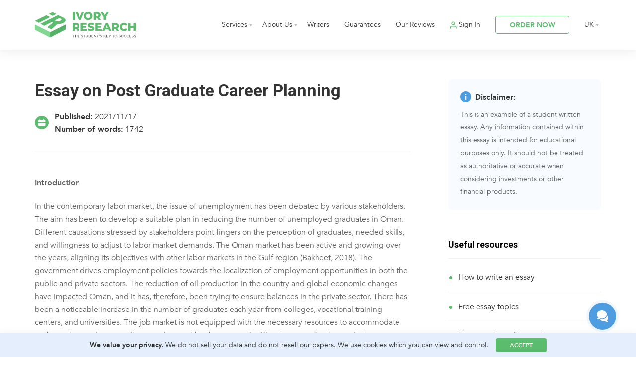

--- FILE ---
content_type: text/html; charset=UTF-8
request_url: https://www.ivoryresearch.com/samples/essay-on-post-graduate-career-planning/
body_size: 27158
content:
<!DOCTYPE html><html lang="en"><head><meta charset="utf-8" /><meta name="viewport" content="width=device-width, initial-scale=1.0, maximum-scale=1.0, user-scalable=no" /><link rel="apple-touch-icon" sizes="180x180" href="/favicon/apple-touch-icon.png"><link rel="icon" type="image/png" sizes="32x32" href="/favicon/favicon-32x32.png"><link rel="icon" type="image/png" sizes="16x16" href="/favicon/favicon-16x16.png"><link rel="manifest" href="/favicon/site.webmanifest"><link rel="mask-icon" href="/favicon/safari-pinned-tab.svg" color="#5bbc6d"><link rel="shortcut icon" href="/favicon/favicon.ico"><meta name="msapplication-TileColor" content="#ffffff"><meta name="msapplication-config" content="/favicon/browserconfig.xml"><meta name="theme-color" content="#ffffff">  <script defer src="[data-uri]"></script>  <script defer src="[data-uri]"></script> <style>img:is([sizes="auto" i], [sizes^="auto," i]) { contain-intrinsic-size: 3000px 1500px }</style><title>Essay on Post Graduate Career Planning | Ivory Research</title><meta name="robots" content="max-image-preview:large" /><meta name="author" content="Students"/><link rel="canonical" href="https://www.ivoryresearch.com/samples/essay-on-post-graduate-career-planning/" /><meta name="generator" content="All in One SEO (AIOSEO) 4.8.4.1" /> <script type="application/ld+json" class="aioseo-schema">{"@context":"https:\/\/schema.org","@graph":[{"@type":"BreadcrumbList","@id":"https:\/\/www.ivoryresearch.com\/samples\/essay-on-post-graduate-career-planning\/#breadcrumblist","itemListElement":[{"@type":"ListItem","@id":"https:\/\/www.ivoryresearch.com#listItem","position":1,"name":"Home","item":"https:\/\/www.ivoryresearch.com","nextItem":{"@type":"ListItem","@id":"https:\/\/www.ivoryresearch.com\/samples\/#listItem","name":"All Samples"}},{"@type":"ListItem","@id":"https:\/\/www.ivoryresearch.com\/samples\/#listItem","position":2,"name":"All Samples","item":"https:\/\/www.ivoryresearch.com\/samples\/","nextItem":{"@type":"ListItem","@id":"https:\/\/www.ivoryresearch.com\/writer_subjects\/business\/#listItem","name":"Business"},"previousItem":{"@type":"ListItem","@id":"https:\/\/www.ivoryresearch.com#listItem","name":"Home"}},{"@type":"ListItem","@id":"https:\/\/www.ivoryresearch.com\/writer_subjects\/business\/#listItem","position":3,"name":"Business","item":"https:\/\/www.ivoryresearch.com\/writer_subjects\/business\/","nextItem":{"@type":"ListItem","@id":"https:\/\/www.ivoryresearch.com\/samples\/essay-on-post-graduate-career-planning\/#listItem","name":"Essay on Post Graduate Career Planning"},"previousItem":{"@type":"ListItem","@id":"https:\/\/www.ivoryresearch.com\/samples\/#listItem","name":"All Samples"}},{"@type":"ListItem","@id":"https:\/\/www.ivoryresearch.com\/samples\/essay-on-post-graduate-career-planning\/#listItem","position":4,"name":"Essay on Post Graduate Career Planning","previousItem":{"@type":"ListItem","@id":"https:\/\/www.ivoryresearch.com\/writer_subjects\/business\/#listItem","name":"Business"}}]},{"@type":"Organization","@id":"https:\/\/www.ivoryresearch.com\/#organization","name":"Ivory Research","url":"https:\/\/www.ivoryresearch.com\/"},{"@type":"Person","@id":"https:\/\/www.ivoryresearch.com\/author\/students\/#author","url":"https:\/\/www.ivoryresearch.com\/author\/students\/","name":"Students","image":{"@type":"ImageObject","@id":"https:\/\/www.ivoryresearch.com\/samples\/essay-on-post-graduate-career-planning\/#authorImage","url":"https:\/\/secure.gravatar.com\/avatar\/44c633de41d30ecde16be6338a913e083cfe1dda4f75c7737b4db00750286107?s=96&d=mm&r=g","width":96,"height":96,"caption":"Students"}},{"@type":"WebPage","@id":"https:\/\/www.ivoryresearch.com\/samples\/essay-on-post-graduate-career-planning\/#webpage","url":"https:\/\/www.ivoryresearch.com\/samples\/essay-on-post-graduate-career-planning\/","name":"Essay on Post Graduate Career Planning | Ivory Research","inLanguage":"en-GB","isPartOf":{"@id":"https:\/\/www.ivoryresearch.com\/#website"},"breadcrumb":{"@id":"https:\/\/www.ivoryresearch.com\/samples\/essay-on-post-graduate-career-planning\/#breadcrumblist"},"author":{"@id":"https:\/\/www.ivoryresearch.com\/author\/students\/#author"},"creator":{"@id":"https:\/\/www.ivoryresearch.com\/author\/students\/#author"},"datePublished":"2021-11-17T16:23:43+00:00","dateModified":"2021-11-17T16:23:43+00:00"},{"@type":"WebSite","@id":"https:\/\/www.ivoryresearch.com\/#website","url":"https:\/\/www.ivoryresearch.com\/","name":"Ivory Research","inLanguage":"en-GB","publisher":{"@id":"https:\/\/www.ivoryresearch.com\/#organization"}}]}</script> <style id='classic-theme-styles-inline-css' type='text/css'>/*! This file is auto-generated */
.wp-block-button__link{color:#fff;background-color:#32373c;border-radius:9999px;box-shadow:none;text-decoration:none;padding:calc(.667em + 2px) calc(1.333em + 2px);font-size:1.125em}.wp-block-file__button{background:#32373c;color:#fff;text-decoration:none}</style><style id='global-styles-inline-css' type='text/css'>:root{--wp--preset--aspect-ratio--square: 1;--wp--preset--aspect-ratio--4-3: 4/3;--wp--preset--aspect-ratio--3-4: 3/4;--wp--preset--aspect-ratio--3-2: 3/2;--wp--preset--aspect-ratio--2-3: 2/3;--wp--preset--aspect-ratio--16-9: 16/9;--wp--preset--aspect-ratio--9-16: 9/16;--wp--preset--color--black: #000000;--wp--preset--color--cyan-bluish-gray: #abb8c3;--wp--preset--color--white: #ffffff;--wp--preset--color--pale-pink: #f78da7;--wp--preset--color--vivid-red: #cf2e2e;--wp--preset--color--luminous-vivid-orange: #ff6900;--wp--preset--color--luminous-vivid-amber: #fcb900;--wp--preset--color--light-green-cyan: #7bdcb5;--wp--preset--color--vivid-green-cyan: #00d084;--wp--preset--color--pale-cyan-blue: #8ed1fc;--wp--preset--color--vivid-cyan-blue: #0693e3;--wp--preset--color--vivid-purple: #9b51e0;--wp--preset--gradient--vivid-cyan-blue-to-vivid-purple: linear-gradient(135deg,rgba(6,147,227,1) 0%,rgb(155,81,224) 100%);--wp--preset--gradient--light-green-cyan-to-vivid-green-cyan: linear-gradient(135deg,rgb(122,220,180) 0%,rgb(0,208,130) 100%);--wp--preset--gradient--luminous-vivid-amber-to-luminous-vivid-orange: linear-gradient(135deg,rgba(252,185,0,1) 0%,rgba(255,105,0,1) 100%);--wp--preset--gradient--luminous-vivid-orange-to-vivid-red: linear-gradient(135deg,rgba(255,105,0,1) 0%,rgb(207,46,46) 100%);--wp--preset--gradient--very-light-gray-to-cyan-bluish-gray: linear-gradient(135deg,rgb(238,238,238) 0%,rgb(169,184,195) 100%);--wp--preset--gradient--cool-to-warm-spectrum: linear-gradient(135deg,rgb(74,234,220) 0%,rgb(151,120,209) 20%,rgb(207,42,186) 40%,rgb(238,44,130) 60%,rgb(251,105,98) 80%,rgb(254,248,76) 100%);--wp--preset--gradient--blush-light-purple: linear-gradient(135deg,rgb(255,206,236) 0%,rgb(152,150,240) 100%);--wp--preset--gradient--blush-bordeaux: linear-gradient(135deg,rgb(254,205,165) 0%,rgb(254,45,45) 50%,rgb(107,0,62) 100%);--wp--preset--gradient--luminous-dusk: linear-gradient(135deg,rgb(255,203,112) 0%,rgb(199,81,192) 50%,rgb(65,88,208) 100%);--wp--preset--gradient--pale-ocean: linear-gradient(135deg,rgb(255,245,203) 0%,rgb(182,227,212) 50%,rgb(51,167,181) 100%);--wp--preset--gradient--electric-grass: linear-gradient(135deg,rgb(202,248,128) 0%,rgb(113,206,126) 100%);--wp--preset--gradient--midnight: linear-gradient(135deg,rgb(2,3,129) 0%,rgb(40,116,252) 100%);--wp--preset--font-size--small: 13px;--wp--preset--font-size--medium: 20px;--wp--preset--font-size--large: 36px;--wp--preset--font-size--x-large: 42px;--wp--preset--spacing--20: 0.44rem;--wp--preset--spacing--30: 0.67rem;--wp--preset--spacing--40: 1rem;--wp--preset--spacing--50: 1.5rem;--wp--preset--spacing--60: 2.25rem;--wp--preset--spacing--70: 3.38rem;--wp--preset--spacing--80: 5.06rem;--wp--preset--shadow--natural: 6px 6px 9px rgba(0, 0, 0, 0.2);--wp--preset--shadow--deep: 12px 12px 50px rgba(0, 0, 0, 0.4);--wp--preset--shadow--sharp: 6px 6px 0px rgba(0, 0, 0, 0.2);--wp--preset--shadow--outlined: 6px 6px 0px -3px rgba(255, 255, 255, 1), 6px 6px rgba(0, 0, 0, 1);--wp--preset--shadow--crisp: 6px 6px 0px rgba(0, 0, 0, 1);}:where(.is-layout-flex){gap: 0.5em;}:where(.is-layout-grid){gap: 0.5em;}body .is-layout-flex{display: flex;}.is-layout-flex{flex-wrap: wrap;align-items: center;}.is-layout-flex > :is(*, div){margin: 0;}body .is-layout-grid{display: grid;}.is-layout-grid > :is(*, div){margin: 0;}:where(.wp-block-columns.is-layout-flex){gap: 2em;}:where(.wp-block-columns.is-layout-grid){gap: 2em;}:where(.wp-block-post-template.is-layout-flex){gap: 1.25em;}:where(.wp-block-post-template.is-layout-grid){gap: 1.25em;}.has-black-color{color: var(--wp--preset--color--black) !important;}.has-cyan-bluish-gray-color{color: var(--wp--preset--color--cyan-bluish-gray) !important;}.has-white-color{color: var(--wp--preset--color--white) !important;}.has-pale-pink-color{color: var(--wp--preset--color--pale-pink) !important;}.has-vivid-red-color{color: var(--wp--preset--color--vivid-red) !important;}.has-luminous-vivid-orange-color{color: var(--wp--preset--color--luminous-vivid-orange) !important;}.has-luminous-vivid-amber-color{color: var(--wp--preset--color--luminous-vivid-amber) !important;}.has-light-green-cyan-color{color: var(--wp--preset--color--light-green-cyan) !important;}.has-vivid-green-cyan-color{color: var(--wp--preset--color--vivid-green-cyan) !important;}.has-pale-cyan-blue-color{color: var(--wp--preset--color--pale-cyan-blue) !important;}.has-vivid-cyan-blue-color{color: var(--wp--preset--color--vivid-cyan-blue) !important;}.has-vivid-purple-color{color: var(--wp--preset--color--vivid-purple) !important;}.has-black-background-color{background-color: var(--wp--preset--color--black) !important;}.has-cyan-bluish-gray-background-color{background-color: var(--wp--preset--color--cyan-bluish-gray) !important;}.has-white-background-color{background-color: var(--wp--preset--color--white) !important;}.has-pale-pink-background-color{background-color: var(--wp--preset--color--pale-pink) !important;}.has-vivid-red-background-color{background-color: var(--wp--preset--color--vivid-red) !important;}.has-luminous-vivid-orange-background-color{background-color: var(--wp--preset--color--luminous-vivid-orange) !important;}.has-luminous-vivid-amber-background-color{background-color: var(--wp--preset--color--luminous-vivid-amber) !important;}.has-light-green-cyan-background-color{background-color: var(--wp--preset--color--light-green-cyan) !important;}.has-vivid-green-cyan-background-color{background-color: var(--wp--preset--color--vivid-green-cyan) !important;}.has-pale-cyan-blue-background-color{background-color: var(--wp--preset--color--pale-cyan-blue) !important;}.has-vivid-cyan-blue-background-color{background-color: var(--wp--preset--color--vivid-cyan-blue) !important;}.has-vivid-purple-background-color{background-color: var(--wp--preset--color--vivid-purple) !important;}.has-black-border-color{border-color: var(--wp--preset--color--black) !important;}.has-cyan-bluish-gray-border-color{border-color: var(--wp--preset--color--cyan-bluish-gray) !important;}.has-white-border-color{border-color: var(--wp--preset--color--white) !important;}.has-pale-pink-border-color{border-color: var(--wp--preset--color--pale-pink) !important;}.has-vivid-red-border-color{border-color: var(--wp--preset--color--vivid-red) !important;}.has-luminous-vivid-orange-border-color{border-color: var(--wp--preset--color--luminous-vivid-orange) !important;}.has-luminous-vivid-amber-border-color{border-color: var(--wp--preset--color--luminous-vivid-amber) !important;}.has-light-green-cyan-border-color{border-color: var(--wp--preset--color--light-green-cyan) !important;}.has-vivid-green-cyan-border-color{border-color: var(--wp--preset--color--vivid-green-cyan) !important;}.has-pale-cyan-blue-border-color{border-color: var(--wp--preset--color--pale-cyan-blue) !important;}.has-vivid-cyan-blue-border-color{border-color: var(--wp--preset--color--vivid-cyan-blue) !important;}.has-vivid-purple-border-color{border-color: var(--wp--preset--color--vivid-purple) !important;}.has-vivid-cyan-blue-to-vivid-purple-gradient-background{background: var(--wp--preset--gradient--vivid-cyan-blue-to-vivid-purple) !important;}.has-light-green-cyan-to-vivid-green-cyan-gradient-background{background: var(--wp--preset--gradient--light-green-cyan-to-vivid-green-cyan) !important;}.has-luminous-vivid-amber-to-luminous-vivid-orange-gradient-background{background: var(--wp--preset--gradient--luminous-vivid-amber-to-luminous-vivid-orange) !important;}.has-luminous-vivid-orange-to-vivid-red-gradient-background{background: var(--wp--preset--gradient--luminous-vivid-orange-to-vivid-red) !important;}.has-very-light-gray-to-cyan-bluish-gray-gradient-background{background: var(--wp--preset--gradient--very-light-gray-to-cyan-bluish-gray) !important;}.has-cool-to-warm-spectrum-gradient-background{background: var(--wp--preset--gradient--cool-to-warm-spectrum) !important;}.has-blush-light-purple-gradient-background{background: var(--wp--preset--gradient--blush-light-purple) !important;}.has-blush-bordeaux-gradient-background{background: var(--wp--preset--gradient--blush-bordeaux) !important;}.has-luminous-dusk-gradient-background{background: var(--wp--preset--gradient--luminous-dusk) !important;}.has-pale-ocean-gradient-background{background: var(--wp--preset--gradient--pale-ocean) !important;}.has-electric-grass-gradient-background{background: var(--wp--preset--gradient--electric-grass) !important;}.has-midnight-gradient-background{background: var(--wp--preset--gradient--midnight) !important;}.has-small-font-size{font-size: var(--wp--preset--font-size--small) !important;}.has-medium-font-size{font-size: var(--wp--preset--font-size--medium) !important;}.has-large-font-size{font-size: var(--wp--preset--font-size--large) !important;}.has-x-large-font-size{font-size: var(--wp--preset--font-size--x-large) !important;}
:where(.wp-block-post-template.is-layout-flex){gap: 1.25em;}:where(.wp-block-post-template.is-layout-grid){gap: 1.25em;}
:where(.wp-block-columns.is-layout-flex){gap: 2em;}:where(.wp-block-columns.is-layout-grid){gap: 2em;}
:root :where(.wp-block-pullquote){font-size: 1.5em;line-height: 1.6;}</style><link rel='stylesheet' id='slick-css-css' href='https://www.ivoryresearch.com/wp-content/cache/autoptimize/css/autoptimize_single_f38b2db10e01b1572732a3191d538707.css?v=2.0&#038;ver=6.8.1' type='text/css' media='all' /><link rel='stylesheet' id='styles-css' href='https://www.ivoryresearch.com/wp-content/cache/autoptimize/css/autoptimize_single_1b23d698e39349a1afdf1868f167b2f5.css?v=2.22&#038;ver=6.8.1' type='text/css' media='all' /><link rel="alternate" href="https://www.ivoryresearch.com/samples/" hreflang="en-gb"/><link rel="alternate" href="https://us.ivoryresearch.com/samples/" hreflang="en-us"/><link rel="alternate" href="https://www.ivoryresearch.com/samples/" hreflang="x-default"/><link rel="preload" href="https://fonts.googleapis.com/css2?family=Roboto:wght@400;500;700&display=swap" as="style" onload="this.onload=null;this.rel='stylesheet'"> <noscript><link rel="stylesheet" href="https://fonts.googleapis.com/css2?family=Roboto:wght@400;500;700&display=swap"></noscript></head><body data-rsssl=1> <noscript><iframe src="https://www.googletagmanager.com/ns.html?id=GTM-MB7J5JV"
 height="0" width="0" style="display:none;visibility:hidden"></iframe></noscript>  <script type="text/javascript">document.write(unescape("%3Cscript src='/traf" + "f_cou" + "nter' charset='utf-8' " + "type='text/javascript'%3E%3C/script%3E"));</script> <div class="mainNav flexWrap"><div class="flexContainer"> <a href="/" class="mainLogo"> <noscript><img src="/wp-content/themes/irs/new-design/img/ir-new-logo.svg" alt="Ivory Research" width="167" height="42"></noscript><img class="lazyload" src='data:image/svg+xml,%3Csvg%20xmlns=%22http://www.w3.org/2000/svg%22%20viewBox=%220%200%20167%2042%22%3E%3C/svg%3E' data-src="/wp-content/themes/irs/new-design/img/ir-new-logo.svg" alt="Ivory Research" width="167" height="42"> </a><div class="mobNavShadow"></div><div class="mobNavClose"></div><nav class="fullNav"><ul><li class="hasSub"> <a href="#">Services</a><div class="subNav subNav3Col"><div> <a href="/writing-services/" class="menuTitle">Writing Services</a> <a href="/essay-writing-services/">Essay Writing</a> <a href="/assignment-writing-services/">Assignment Writing</a> <a href="/coursework-writing-services/">Coursework Writing</a> <a href="/annotated-bibliography-writing-services/">Annotated Bibliography</a> <a href="/case-study-writing-services/">Case Study Writing</a> <a href="/literature-review-writing-services/">Literature Review Writing</a> <a href="/report-writing-services/">Report Writing</a> <a href="/reflective-report-writing-services/">Reflective Report Writing</a> <a href="/research-proposal-writing-services/">Research Proposal</a> <a href="/model-answer-writing-services/">Model Answers</a> <a href="/custom-exam-notes-writing/">Exam Notes</a></div><div> <a href="/dissertation-services/" class="menuTitle">Dissertation Services</a> <a href="/dissertation-writing-services/">Dissertation Writing</a> <a href="/dissertation-topic-help/">5 Dissertation Topics</a> <a href="/custom-dissertation-topic-outline/">Dissertation Topic and Plan</a> <a href="/primary-research/">Primary Research</a> <a href="/dissertation-proposal-writing-services/">Dissertation Proposal Writing</a> <a href="/dissertation-chapter-writing-services/">Dissertation Chapter Writing</a> <a href="/dissertation-presentation-services/">Dissertation Presentation Writing</a> <a href="/dissertation-statistical-services/">Dissertation Statistical Services</a> <a href="/dissertation-proofreading-services/">Dissertation Proofreading & Editing</a> <a href="/dissertation-binding/">Dissertation Binding</a></div><div> <a href="/other-services-ivory-research/" class="menuTitle">Other Services</a> <a href="/proofreading-and-editing-services/">Proofreading & Editing</a> <a href="/cv-writing-services/">CV Writing</a> <a href="/personal-statement-writing-services/">Personal Statement Writing</a> <a href="/cover-letter-writing-services/">Cover Letter Writing</a> <a href="/business-plan-writing-services/">Business Plan Writing</a> <a href="/academic-presentation-writing-services/">PowerPoint Presentations</a> <a href="/academic-poster-writing-services/">Academic Poster Service</a> <a href="/secondary-research-collation/">Secondary Research Collation</a> <a href="/custom-statistical-services-spss/">Statistical Analysis</a> <a href="/marking-services/">Marking Service</a></div></div></li><li class="hasSub"> <a href="/about-ivory-research/">About Us</a><div class="subNav"><div> <a href="/why-choose-ivory-research/">Why choose us?</a> <a href="/mission-and-vision/">Mission and Vision</a> <a href="/samples/">Samples</a> <a href="/library/">Library</a> <a href="/referral-programme">Referral Programme</a> <a href="/faqs/">FAQs</a> <a href="/contact-us/">Contact Us</a></div></div></li><li> <a href="/writer-profiles/">Writers</a></li><li> <a href="/our-guarantees/">Guarantees</a></li><li> <a href="/reviews/">Our Reviews</a></li><li id="BeforeSignIn"> <a href="/sign-in/" class="signIn" target="_blank">Sign In</a></li><li class="hasSub" id="afterSignIn" style="display: none;"> <a href="https://admin.ivoryresearch.com/orders/" class="signIn" target="_blank">My Account</a><div class="subNav"><div> <a href="https://admin.ivoryresearch.com/orders/" target="_blank">Manage Orders</a> <a href="https://admin.ivoryresearch.com/auth/?logout=true" target="_blank">Sign Out</a></div></div></li><li> <a href="/order/" class="white3Btn">ORDER NOW</a></li><li class="hasSub langNav"> <a href="/">UK</a><div class="subNav subNavR"><div><div class="titleMob">Choose language</div> <a class="uk" href="https://www.ivoryresearch.com/">UK</a> <a class="us" href="https://us.ivoryresearch.com/">US</a> <a class="ar" href="https://ar.ivoryresearch.com/">AR</a> <a class="es" href="https://es.ivoryresearch.com/">ES</a> <a class="ru" href="https://ru.ivoryresearch.com/">RU</a> <a class="tr" href="https://tr.ivoryresearch.com/">TR</a> <a class="in" href="https://in.ivoryresearch.com/">IN</a> <a class="my" href="https://my.ivoryresearch.com/">MY</a> <a class="fr" href="https://fr.ivoryresearch.com/">FR</a> <a class="it" href="https://it.ivoryresearch.com/">IT</a> <a class="de" href="https://de.ivoryresearch.com/">DE</a> <a class="gr" href="https://gr.ivoryresearch.com/">GR</a> <a class="kz" href="https://kz.ivoryresearch.com/">KZ</a> <a class="jp" href="https://jp.ivoryresearch.com/">JP</a> <a class="pt" href="https://pt.ivoryresearch.com/">PT</a></div></div></li></ul></nav><nav class="tabletNav"><ul><li> <a href="/order/" class="white3Btn">ORDER NOW</a></li><li><div class="burger"><div></div><div></div><div></div></div></li></ul></nav></div></div><div class="navSpace"></div><div class="flexWrap pagePage singleSamplePage"><div class="flexContainer"><div class="cont8 flexOrder1"><article class="singleSampleArticle"><h1>Essay on Post Graduate Career Planning</h1><div class="singleSampleArticle__info singleSampleArticle__info2"> <strong>Published:</strong> 2021/11/17 <span class="middle-dot"><br></span> <strong>Number of words:</strong> 1742</div><div class="singleSampleArticle__content"><p><strong>Introduction</strong></p><p>In the contemporary labor market, the issue of unemployment has been debated by various stakeholders. The aim has been to develop a suitable plan in reducing the number of unemployed graduates in Oman. Different causations stressed by stakeholders point fingers on the perception of graduates, needed skills, and willingness to adjust to labor market demands. The Oman market has been active and growing over the years, aligning its objectives with other labor markets in the Gulf region (Bakheet, 2018). The government drives employment policies towards the localization of employment opportunities in both the public and private sectors. The reduction of oil production in the country and global economic changes have impacted Oman, and it has, therefore, been trying to ensure balances in the private sector. There has been a noticeable increase in the number of graduates each year from colleges, vocational training centers, and universities. The job market is not equipped with the necessary resources to accommodate such number, and as a result, unemployment has become a significant concern for the graduates.</p><p><strong>Benefits of employment</strong></p><p>Many graduates do not find it easy to break in the world of employment. Individuals will not tell you that it is crucial to secure a job, but instead, they would tell you why. People may ask various questions as to whether employed individuals are better off than others who are not employed. Some of the benefits of employment include;</p><div class="samples_cta"><div class="samples_cta__title">Need an essay assistance?</div><div class="samples_cta__text">Our professional writers are here to help you.</div><a class="samples_cta__button greenBtn" href="/order/">Place an order</a></div><p>More money: many individuals are in their jobs due to the level of compensation involved in terms of money. Having a steady income stream is essential in living a comfortable life. Income assists in covering our daily expenses and ensuring we have something for tomorrow.</p><p>Health benefits associated with employment: fair conditions of your job are right for physical and mental health. It gives an individual a daily purpose, thus enhancing their self-esteem. It presents an opportunity to be part of something big by contributing to society, government, and the business. Employment assists in structuring our times and gives us a chance to meet people. Employed individuals are at a lower risk of developing harmful additions, depression, or die young (Belwal, Priyadarshi, and Al Fazari, 2017).</p><p>Security and looking ahead: employment allows individuals to look forward in terms of places they want to live and hobbies. It also makes them plan for the coming times and works towards the achievement of established goals. Reliable income ensures security and makes people stop worrying about the present and focus on what is coming.</p><p>When graduates are establishing their career base, choosing the right company for you is considered a battle. The company should be in line with your professional goals. Graduates may look for startup companies, corporations, nonprofit organizations, and small businesses.</p><p>Startups: for graduates, working for startups sounds exciting. Graduates can work for startups as financial analysts, sales representatives, human resources assistant, and brand marketing assistants. Oman is known for upcoming tech startups, which include Gabol Watch, Alaloot Muscat, Ki-Bros Production, and Genesis International, LLC. Working for startups enables graduates to experience the company growth and notice their impacts, as the company grows, they also grow as well.</p><p>Small and mid-sized enterprises: working for such companies is less risky than startups. They treat their employees well, even though entry-level employees may not be decision-makers. SMEs employ people who are dependable and honest, and as such, graduates must possess the necessary skills (Hussain, 2017).</p><p>Large corporations: joining large corporations like Bank Dhofar, Al Ansari, and the National Bank of Oman is the end goal for most graduates. They offer job securities, and they are opportunities to rise in significant positions. More prominent corporations help you grow and teach you advanced skills key for personal development.</p><p>Nonprofit organizations: NGOs try to minimize their costs by ensuring every cent is used economically. Working for NGOs will not make a person productive, but an individual will achieve fulfillment from their career and a sense of purpose.</p><p>Graduates should find what companies fit their career goals. Usually, LinkedIn is a great platform to start looking for opportunities and networking. Regardless of the place of work, it is essential to find a company with a great team.</p><p><strong>Benefits of postgraduate study</strong></p><p>For many graduates, pursuing postgraduate studies can take your career goals in an exciting direction and boost your prospects. It requires enormous commitments and taking up challenges which an individual has never experienced before. Deciding on advancing the current degree or taking up new challenges subjects individuals in a dilemma. There are questions like is it worth the effort, money, or time. Some of the benefits of pursuing such studies include:</p><p>Employability: although postgraduate qualifications are not a warranty for employment, it can boost your chances in a competitive market. It makes individuals stand out more. Various universities like Muscat University, Stafford, and Divan International in Oman can assist graduates in achieving such goals.</p><p>Career path: enhancing your levels of study can open up innovative career paths. It can open doors to highly high-class and rationally rewarding opportunities.</p><p>More finances: research studies show that people with postgraduate qualifications earn more than undergraduate degree holders.</p><p>Other personal benefits of pursuing postgraduate studies include enhanced knowledge, building confidence, improved personality, and soft skills, and growth competency.</p><p><strong>Self-employment</strong></p><p>college students should know that a job after graduation is not guaranteed. Thinking about self-employment may be a long term strategy than looking for employment opportunities. Underemployment of graduates in the labor market has been caused by oversupply and search for the required skills by employers (Ibrahim, Devesh, and Ubaidullah, 2017). The unemployment rate as of 2018 in Oman was 3.11 percent, and the econometric model forecasts growth to 16.60 percent by 2020. This trend has been caused by oil struggle and is not suitable for graduates looking for entry-level jobs. As a result, such graduates might opt for self-employment. Becoming an entrepreneur is not easy, and there are always challenges to overcome in establishing the right idea (Ibrahim, Devesh, and Ubaidullah, 2017). Choosing entrepreneurship is about bringing to existence ideas and visions. Graduates may have their reasons for venturing into entrepreneurship, as has benefits that include freedom to pursue one&#8217;s visions, have control over time and flexibility. Also, it helps to learn and attain know-how, develop a sense of pride, reaping full rewards, share one&#8217;s learning, and achieve potential earning beyond salaried employment. Besides, such entrepreneurs should possess crucial characteristics to succeed (Premand, Brodmann, Almeida, Grun, and Barouni, 2016).</p><p>Self-motivation</p><p>Risk takers</p><p>Networking skills</p><p>Management skills</p><p>Passion</p><p>Flexibility</p><p>Starting a business also requires requisite resources in terms of financing and utilizing the knowledge of existing entrepreneurs. Funds may be acquired from one&#8217;s savings, loans from family and friends, and venture capitals. Experts in the field may bring on the table ideas and an outline of how to successfully set up a fruitful business.</p><p><strong>Business planning</strong></p><p>Planning is an essential tool for all entrepreneurs. The practical business plan assists entrepreneurs in focusing on necessary steps of establishing successful ventures and achieving short term and long term goals. Planning is vital in identifying means of sourcing capital, decision making process, and identify areas of weakness. The development of a business plan also assists entrepreneurs in setting the right priorities, managing changes, developing accountability, and align and focus on strategies. The compelling business plan consists of various parts which include;</p><p>Executive summary: explains who you are, methods of operation, and goals of the business.</p><p>Company description: it outlines the structure of business, nature, products offered, and plans to make profits.</p><p>Products and services: it describes what the venture is offering.</p><p>Market analysis: outlines market knowledge and exhibits conclusions founded on market research.</p><p>Strategy and implementation: it summarizes the marketing and sales strategies and how they will be implemented using an operating plan.</p><p>Management: it describes the organizational structure, which includes owners, personnel, and management team.</p><p>Financial projections: summarizes the expected financial forecasts of the business using historical data and conducting trend analysis.</p><div class="samples_cta"><div class="samples_cta__title">Worry about your grades?</div><div class="samples_cta__text">See how we can help you with our essay writing service.</div><a class="samples_cta__button greenBtn" href="/essay-writing-services/">LEARN MORE</a></div><p>A detailed SWOT analysis is essential in identifying what the business is lacking; reduce the chances of failing, and eliminating any possible risks (Premand et.al. 2016). SWOT matrix assesses the external and internal factors as well as present and future potential. Developing the SWOT matrix evaluates the business’s competitive position and is useful in strategic planning. Having the tool is thus vital in analyzing key strengths of the business, opportunities, threats, weaknesses, and brainstorming ideas.</p><p><strong>Conclusion</strong></p><p>The stimulation of economic growth through innovation and entrepreneurship has been a universal theme for the Oman government policies. Independently owned ventures have stimulated job creation in the country. Government policies should thus target on encouraging graduates to focus on entrepreneurship. This can be achieved through prioritizing entrepreneurial activities, considering all sectors, making access to capital easier, and providing establishing a favorable political environment for entrepreneurial activities. In this regard, graduates should have various options available upon graduation to ensure they are not left behind in terms of personal and career development.</p><p style="text-align: center"><strong>References</strong></p><p>Bakheet, A.H., 2018, “Student perceptions on business opportunities and barriers for business startup in Oman,” <em>International Journal of Entrepreneurship</em>, <a href="https://www.abacademies.org/journals/international-journal-of-entrepreneurship-home.html">https://www.abacademies.org/journals/international-journal-of-entrepreneurship-home.html</a>, Vol.22, No.1, pp.1 – 8.</p><p>Belwal, R., Priyadarshi, P. and Al Fazari, M.H., 2017, “Graduate attributes and employability skills: Graduates’ perspectives on employers’ expectations in Oman,” <em>International Journal of Educational Management</em>, <a href="http://www.researchjournali.com/journal-of-education/details.php?gclid=CjwKCAiA5JnuBRA-EiwA-0ggPYUMn2rX687-8Z1508GUXZZsh4o7aj264nh_YzTuzure5miB74qmoRoCZZEQAvD_BwE">http://www.researchjournali.com/journal-of-education/details.php?gclid=CjwKCAiA5JnuBRA-EiwA-0ggPYUMn2rX687-8Z1508GUXZZsh4o7aj264nh_YzTuzure5miB74qmoRoCZZEQAvD_BwE</a> , Vol. 31, No. 6, pp.814 – 827.</p><p>Hussain, E., 2017. Exploration of entrepreneurial marketing orientation model among SMEs in Oman.</p><p>Ibrahim, O.A., Devesh, S. and Ubaidullah, V., 2017, “Implication of attitude of graduate students in Oman towards entrepreneurship: an empirical study,” <em>Journal of Global Entrepreneurship Research</em>, <a href="https://journal-jger.springeropen.com/">https://journal-jger.springeropen.com/</a>, Vol. <em>7</em>, No. 1, p.8.</p><p>Ibrahim, O.A., Devesh, S. and Ubaidullah, V.Z., 2016. Graduates attitude towards entrepreneurship in Oman: An Empirical Study.</p><p>Premand, P., Brodmann, S., Almeida, R., Grun, R. and Barouni, M., 2016, “Entrepreneurship education and entry into self-employment among university graduates,” <em>World Development</em>, <a href="https://www.journals.elsevier.com/world-development">https://www.journals.elsevier.com/world-development</a>, Vol. 77, pp.311 – 327.</p></div><section class="citeThisPage"><h2>Cite this page</h2><div class="citeThisPage__nav"><div class="citeThisPage__nav-left"> Choose cite format:</div><div class="citeThisPage__nav-right"><div class="citeThisPage__nav-item citeThisPage__nav-item--active" data-citenav="1">APA</div><div class="citeThisPage__nav-item" data-citenav="2">MLA</div><div class="citeThisPage__nav-item" data-citenav="3">Harvard</div><div class="citeThisPage__nav-item" data-citenav="4">Vancouver</div><div class="citeThisPage__nav-item" data-citenav="5">Chicago</div><div class="citeThisPage__nav-item" data-citenav="6">ASA</div><div class="citeThisPage__nav-item" data-citenav="7">IEEE</div><div class="citeThisPage__nav-item" data-citenav="8">AMA</div></div></div><div class="citeThisPage__cite"><div class="citeThisPage__cite-item citeThisPage__cite-item--active"><textarea class="citeThisPage__cite-text">Ivory Research. (November 2021). Essay on Post Graduate Career Planning. Retrieved from https://www.ivoryresearch.com/samples/essay-on-post-graduate-career-planning/</textarea><div class="citeThisPage__cite-copy" data-citetext="1">Copy</div></div><div class="citeThisPage__cite-item"><textarea class="citeThisPage__cite-text">&quot;Essay on Post Graduate Career Planning.&quot; ivoryresearch.com. 11 2021. Ivory Research. 01 2026 &lt;https://www.ivoryresearch.com/samples/essay-on-post-graduate-career-planning/&gt;.</textarea><div class="citeThisPage__cite-copy" data-citetext="2">Copy</div></div><div class="citeThisPage__cite-item"><textarea class="citeThisPage__cite-text">Ivory Research. November 2021. Essay on Post Graduate Career Planning. [online]. Available from: https://www.ivoryresearch.com/samples/essay-on-post-graduate-career-planning/ [Accessed 28 January 2026].</textarea><div class="citeThisPage__cite-copy" data-citetext="3">Copy</div></div><div class="citeThisPage__cite-item"><textarea class="citeThisPage__cite-text">Ivory Research. Essay on Post Graduate Career Planning [Internet]. November 2021. [Accessed 28 January 2026]; Available from: https://www.ivoryresearch.com/samples/essay-on-post-graduate-career-planning/.</textarea><div class="citeThisPage__cite-copy" data-citetext="4">Copy</div></div><div class="citeThisPage__cite-item"><textarea class="citeThisPage__cite-text">&quot;Essay on Post Graduate Career Planning&quot;. 2026. Ivoryresearch.com. https://www.ivoryresearch.com/samples/essay-on-post-graduate-career-planning/.</textarea><div class="citeThisPage__cite-copy" data-citetext="5">Copy</div></div><div class="citeThisPage__cite-item"><textarea class="citeThisPage__cite-text">Anon. 2026. &quot;Essay on Post Graduate Career Planning.&quot; Ivoryresearch.com. Retrieved November 17, 2021 (https://www.ivoryresearch.com/samples/essay-on-post-graduate-career-planning/).</textarea><div class="citeThisPage__cite-copy" data-citetext="6">Copy</div></div><div class="citeThisPage__cite-item"><textarea class="citeThisPage__cite-text">[1]&quot;Essay on Post Graduate Career Planning&quot;, Ivoryresearch.com, 2026. [Online]. Available: https://www.ivoryresearch.com/samples/essay-on-post-graduate-career-planning/. [Accessed: 17- Nov- 2021].</textarea><div class="citeThisPage__cite-copy" data-citetext="7">Copy</div></div><div class="citeThisPage__cite-item"><textarea class="citeThisPage__cite-text">1. Essay on Post Graduate Career Planning. Ivoryresearch.com. https://www.ivoryresearch.com/samples/essay-on-post-graduate-career-planning/. Published 2026. Accessed November 17, 2021.</textarea><div class="citeThisPage__cite-copy" data-citetext="8">Copy</div></div></div></section><nav class="navigation pagination" role="navigation"><div class="nav-links" style="justify-content: space-between;"> <a href="https://www.ivoryresearch.com/samples/porsche-analysis/" rel="prev">Previous Sample</a> <a href="https://www.ivoryresearch.com/samples/essay-on-poster-written-justification/" rel="next">Next Sample</a></div></nav></article></div><div class="cont8 flexOrder3"><div class="relatedPosts relatedPosts2"><div class="crp_related  "><h3>Similar essay samples</h3><ul><li> <a href="https://www.ivoryresearch.com/samples/using-castros-cuba-as-a-case-study-to-what-extent-can-we-consider-communism-a-sustainable-form-of-government/" class="crp_link"> <span class="crp_title">Using Castro’s Cuba as a Case Study, to What Extent Can We Consider ...</span> </a></li><li> <a href="https://www.ivoryresearch.com/samples/safeguarding-children-from-sexual-exploitation-the-role-of-the-social-worker/" class="crp_link"> <span class="crp_title">Safeguarding Children from Sexual Exploitation: The Role of the Social...</span> </a></li><li> <a href="https://www.ivoryresearch.com/samples/essay-on-border-walls/" class="crp_link"> <span class="crp_title">Essay on Border Walls</span> </a></li><li> <a href="https://www.ivoryresearch.com/samples/the-east-asian-community-as-outsiders-within-new-zealand-literature-foreignness-and-isolation/" class="crp_link"> <span class="crp_title">The East Asian Community as Outsiders within New Zealand Literature: F...</span> </a></li><li> <a href="https://www.ivoryresearch.com/samples/research-methods-for-management-studies/" class="crp_link"> <span class="crp_title">Research Methods for Management Studies</span> </a></li><li> <a href="https://www.ivoryresearch.com/samples/essay-on-chief-executive-officer/" class="crp_link"> <span class="crp_title">Essay on Chief Executive Officer</span> </a></li></ul><div class="crp_clear"></div></div></div> <script defer src="[data-uri]"></script> <style type="text/css">.relatedSamples{
            padding: 35px 0 0 0;
            border-top: 1px solid #EFEFEF;
            max-width: 800px;
            width: 100%;
            margin: 50px auto 30px;
        }
        .relatedSamples h3 {
            font-size: 22px;
            line-height: 26px;
            color: #333;
            margin-bottom: 30px;
        }
        .relpost-block-single-image {
            display: none;
        }   
        .relpost-block-container {
            display: flex;
            justify-content: space-between;
            flex-wrap: wrap;
        }
        .relpost-block-single {
            width: 32%;
            margin-bottom: 20px;
            background: #F8FBFF;
            min-height: 120px;
            font-weight: 700;
            font-size: 14px;
            line-height: 19px;
            display: flex;
            align-items: center;
            color: #333333;
            padding: 0 20px;
            background-image: url(/wp-content/themes/irs/new-design/img/ir-dots-blue-sm.svg);
            background-repeat: no-repeat;
            background-position: right top;
            border-radius: 5px;
            transition: all .3s ease-out;
        }

        .relpost-block-single:hover {
            background-color: #E8F1FC;
            color: #333;
            text-decoration: none;
        }
        .relpost-custom-block-single {
            width: auto !important;
            height: auto !important;
            text-align: left;
        }

        .relpost-block-single-text {
            font-family: Roboto !important;
            font-weight: 700;
            font-size: 14px !important;
            line-height: 19px;
            color: #333 !important;
            width: 100%;
            text-align: left;
            font-family: 'Avenir', 'Roboto', sans-serif !important;
        }

        @media(max-width:767px){
            .relpost-block-single {
                display: flex;
                width: 48%;
            }
        }
        @media(max-width:575px){
            .relpost-block-single {
                display: flex;
                width: 100%;
            }
        }
        
        .singleSamplePage{
            padding: 60px 0;
        }
        .middle-dot{
            color:#999999;
        }
        .singleSampleArticle__info {
            color: #333;
            padding-bottom: 30px;
            border-bottom: 1px solid #F0F0F0;
            margin-bottom: 50px;
            padding-top: 10px;
        }
        
        .citeThisPage h2{
            font-weight: 800;
            font-size: 24px;
            line-height: 34px;
            color: #333333;

        }
        .citeThisPage__nav-left {
            font-size: 14px;
            line-height: 30px;
            color: #333333;
        }
        .citeThisPage__nav-right {
            padding-right: 5px;
        }
        .citeThisPage__nav-item {
            display: inline-block;
            padding: 0 10px;
            border-radius: 5px 5px 0 0;
            font-size: 14px;
            line-height: 30px;
            color: #333333;
            cursor: pointer;
        }
        
        .citeThisPage__nav-item.citeThisPage__nav-item--active{
            background-color: #D6E8F8;
        }
        .citeThisPage__nav {
            display: flex;
            flex-wrap: wrap;
            justify-content: space-between;
        }
        .citeThisPage__cite {
            border: 1px solid #E6E6E6;
            border-radius: 4px;
        }
        .citeThisPage__cite-text {
            padding: 20px 20px;
            width: 90%;
            border: none;
            resize: none;
            background: unset;
            outline: none;
            height: 130px;
        }
        .citeThisPage__cite-item {
            flex-wrap: wrap;
            justify-content: space-between;
            display: none;
        }
        .citeThisPage__cite-item.citeThisPage__cite-item--active {
            display: flex;
        }
        .citeThisPage__cite-copy {
            width: 10%;
            display: flex;
            justify-content: center;
            align-items: center;
            background: #4D9DE0;
            color: #fff;
            font-size: 16px;
            font-weight: 600;
            border-radius: 0 4px 4px 0;
            cursor: pointer;
            transition: all .3s ease-out;
        }
        .citeThisPage__cite-copy.citeThisPage__cite-copy--active {
            background: #0F61A5;
        }
        .citeThisPage {
            padding-bottom: 30px;
        }
        
        .personalWriterBlock {
            background: #FFFFFF;
            border: 1px solid #F0F0F0;
            box-shadow: 0px 4px 18px rgba(166, 166, 166, 0.1);
            border-radius: 10px;
        }
        .personalWriterBlock__header {
            border-bottom: 1px solid #F0F0F0;
            padding: 20px 24px;
        }
        .personalWriterBlock .personalWriterBlock__name {
            font-weight: 800;
            font-size: 18px;
            line-height: 24px;
            color: #333333;
            margin-bottom: 3px;
        }
        .personalWriterBlock .personalWriterBlock__name:hover{
            text-decoration: none;
            color: #5bbc6d;
        }
        .personalWriterBlock__check {
            width: 22px;
            height: 22px;
        }
        .personalWriterBlock__stars.reviewsStars {
            display: flex;
            align-items: center;
            width: 130px;
            justify-content: flex-start;
            font-size: 14px;
        }
        .personalWriterBlock__stars.reviewsStars .star {
            margin-right: 4px;
        }
        .personalWriterBlock__assigments {
            color: #626262;
            font-size: 14px;
        }
        .personalWriterBlock__body {
            font-size: 14px;
            padding: 20px 24px;
        }
        .personalWriterBlock__body p {
            margin: 0;
            color: #626262;
            font-size: 14px;
            line-height: 26px;
        }
        .personalWriterBlock__body strong{
            color: #333;
        }
        .personalWriterBlock__footer {
            padding: 0 24px 24px 24px;
        }   
        .personalWriterBlock .greenBtn {
            width: 100%;
            display: block;
            height: 36px;
            line-height: 36px;
            font-size: 14px;
        }
        .aside5 .aside5__title,
        .aside5 .aside5__item {
            padding: 16px 0;
            border-bottom: 1px solid #F0F0F0;
        }
        .aside5 .aside5__item:last-of-type {
            border-bottom: 0px solid #F0F0F0;
        }
        .aside5 .aside5__title{
            font-weight: 800;
            font-size: 18px;
            line-height: 25px;
            color: #000000;
        }
        .aside4,
        .aside5 {
            margin-bottom: 40px;
        }
        .aside5__link {
            font-size: 16px;
            line-height: 22px;
            color: #333;
            padding-left: 20px;
            position: relative;
        }
        .aside5__link::before {
            content: "";
            display: block;
            width: 6px;
            height: 6px;
            border-radius: 3px;
            background: #5bbc6d;
            position: absolute;
            left: 2px;
            top: 9px;
        }
        .pagePage .flexContainer .cont8 {
            padding-right: 30px;
        }
        @media(max-width:1199px){
            .citeThisPage__nav-item {
                padding: 0 8px;
            }
            .navigation.pagination {
                margin: 30px 0 30px;
            }
        }
        
        @media(max-width:991px){
            .pagePage .flexContainer .cont8 {
                padding-right: 0px;
            }
        }
        .crp_link figure {
            display: none;
        }   
        .crp_related  ul {
            display: flex;
            justify-content: space-between;
            flex-wrap: wrap;
            padding: 0;
            margin: 0;
        }
        .crp_related  ul li:before{
            display: none;
        }
        .crp_related  ul li {
            display: flex;
            width: 32%;
            margin-bottom: 20px;
            background: #F8FBFF;
            border-radius: 5px;
            transition: all .3s ease-out;
        }
        .crp_related  ul li a{
            min-height: 120px;
            font-weight: 700;
            font-size: 14px;
            line-height: 19px;
            display: flex;
            align-items: center;
            color: #333333;
            padding: 0 20px;
            background-image: url(/wp-content/themes/irs/new-design/img/ir-dots-blue-sm.svg);
            background-repeat: no-repeat;
            background-position: right top;
            border-radius: 5px;
            width: 100%;
        }

        .crp_related  ul li:hover {
            background-color: #E8F1FC;
            color: #333;
            text-decoration: none;
        }

        .crp_related  ul li a:hover {
            text-decoration: none;
        }


        .crp_title {
            font-family: 'Avenir', 'Roboto', sans-serif !important;
            font-weight: 700;
            line-height: 19px;
            font-size: 14px !important;
            color: #333333 !important;
            width: 100%;
            text-align: left;
        }

        @media(max-width:767px){
            .crp_related  ul li {
                display: flex;
                width: 48%;
            }
        }
        @media(max-width:575px){
            .crp_related  ul li {
                display: flex;
                width: 100%;
            }
        }
        .relatedPosts.relatedPosts2 {
            border-top: 1px solid #F0F0F0;
            padding-top: 40px;
            margin-top: 50px;
        }
        .pagePage .flexContainer .cont8 {
            padding-bottom: 10px;
        }
        .singleSampleArticle__info2 {
            padding-left: 40px;
            background-image: url(/wp-content/themes/irs/new-design/img/ir-date.svg);
            background-repeat: no-repeat;
            background-position: left top 21px;
        }
        .disclaimer__title {
            font-size: 16px;
            line-height: 24px;
            color: #333333;
            font-weight: 700;
            padding-left: 30px;
            margin-bottom: 10px;
            background-image: url(/wp-content/themes/irs/new-design/img/ir-info.svg);
            background-repeat: no-repeat;
            background-position: left top;
        }
        .disclaimer {
            background: #F8FBFF;
            border-radius: 10px;
            padding: 24px;
            font-size: 14px;
            line-height: 26px;
            color: #626262;
            margin-bottom: 40px;
        }
        
        
        
        
        .samples_cta {
            background-color: #E4EEFC;
            border-radius: 4px;
            padding: 40px 15px;
            display: flex;
            flex-wrap: wrap;
            justify-content: center;
            margin: 40px 0;
            position: relative;
            flex-direction: column;
            align-items: center;
        }
        
        .samples_cta::before, .samples_cta::after {
            content: "";
            display: block;
            width: 160px;
            height: 82px;
            position: absolute;
            background-image: url(/wp-content/themes/irs/new-design/img/ir-dots-blue.svg);
            background-repeat: repeat;
            background-position: top left;
            z-index: 1;
        }
        .samples_cta::before {
            right: 0;
            bottom: 0;
            width: 201px;
            height: 53px;
        }
        .samples_cta::after {
            left: 0;
            top: 0;
            width: 184px;
            height: 82px;
        }
        .samples_cta__title {
            font-weight: bold;
            font-size: 24px;
            line-height: 28px;
            text-align: center;
            color: #333333;
            margin-bottom: 10px;
            font-family: 'Roboto', sans-serif;
        }
        .samples_cta__text {
            font-size: 18px;
            line-height: 26px;
            text-align: center;
            color: #626262;
            max-width: 380px;
            margin-bottom: 20px;
        }
        .samples_cta__button.greenBtn {
            height: 43px;
            line-height: 43px;
            font-size: 14px;
        }
        @media(max-width:767px){
            .samples_cta {
                padding: 52px 20px;
            }
            .samples_cta::before {
                width: 150px;
                height: 33px;
            }
            .samples_cta::after {
                height: 31px;
            }
        }
        .flexOrder1{
            order:1;
        }
        .flexOrder2{
            order:2;
        }
        .flexOrder3{
            order:3;
        }
        @media(max-width:991px){
            .relatedPosts.relatedPosts2 {
                margin-top: 0px;
            }
        }
        
        
        
        .singleSamplePage table{
            margin: 30px 0 40px;
        }
        .singleSamplePage table tr > td{
            background: #EAF6F0;
            padding: 25px;
            border: 4px solid #fff;
            border-width: 0px 0px 4px 4px;
        }
        .singleSamplePage table tr > td:nth-of-type(1){
            background: #5BBC6D;
            padding: 25px;
            font-weight: 700;
            font-size: 16px;
            text-align: center;
            color: #fff;
            border: 4px solid #fff;
            border-width: 0px 0px 4px 0px;
            width: 30%;
        }


        .singleSamplePage table.tableType1 tr > td{
            background: #EAF6F0;
            color: #626262;
            font-weight: 400;
            text-align: left;
        }
        .singleSamplePage table.tableType1 tr:nth-of-type(1) > td{
            background: #5BBC6D;
            color: #fff;
            font-weight: 700;
            text-align: center;
        }


        .singleSamplePage table.tableType2 tr > td{
            background: #EAF6F0;
            color: #626262;
            font-weight: 400;
            text-align: left;
        }
        .singleSamplePage table.tableType2 tr > td:nth-of-type(1){
            background: #81D891;
            color: #fff;
            font-weight: 700;
            text-align: center;
        }
        .singleSamplePage table.tableType2 tr:nth-of-type(1) > td{
            background: #5BBC6D;
            color: #fff;
            font-weight: 700;
            text-align: center;
        }

        .singleSamplePage table.tableType3 tr > td{
            background: #EAF6F0;
            color: #626262;
            font-weight: 400;
            text-align: left;
        }
        .singleSamplePage table.tableType3 tr:nth-of-type(1) > td{
            background: #5BBC6D;
            color: #fff;
            font-weight: 700;
            text-align: center;
        }

        .singleSamplePage table.tableType3 tr:nth-child(2n) > td{
            background: #81d891;
            color: #fff;
        }
        .singleSamplePage table.tableType3 tr > td:nth-of-type(1),
        .singleSamplePage table.tableType3 tr > td:nth-of-type(2){
            text-align: center;
        }


        .singleSamplePage table.tableType4 tr > td:nth-of-type(1){
            background: #81d891;
        }
        .singleSamplePage table.tableType4 tr:nth-of-type(1) > td{
            background: #81d891;
            color: #fff;
            font-weight: 700;
            text-align: center;
        }
        .singleSamplePage table.tableType4 tr:nth-of-type(1) > td:nth-of-type(1){
            background: #EAF6F0;
        }
        .singleSamplePage table.tableType4 tr:nth-of-type(2) > td{
            background: #5BBC6D;
            color: #fff;
            font-weight: 700;
            text-align: center;
        }


        @media(max-width:767px){
            .singleSamplePage table tr > td{
                padding: 10px;
                font-size: 12px;
                width: 70%;
                line-height: 20px;
            } 
           .singleSamplePage table tr > td:nth-of-type(1){
                padding: 10px;
                font-weight: 700;
                font-size: 12px;
                width: 30%;
                line-height: 20px;
            }
        }
        
        table.defaultTable td {
            width: unset !important;
            border: unset !important;
            color: unset !important;
            text-align: unset !important;
            font-weight: 400 !important;
            background: unset !important;
            padding: unset !important;
            font-size: unset !important;
        }</style></div><aside class="side4 flexOrder2"><div class="disclaimer"><div class="disclaimer__title">Disclaimer:</div><div class="disclaimer__text">This is an example of a student written essay. Any information contained within this essay is intended for educational purposes only. It should not be treated as authoritative or accurate when considering investments or other financial products.</div></div><div class="aside5"><h3 class="aside5__title">Useful resources</h3><div class="aside5__item"> <a href="/library/essay-articles/ultimate-essay-writing-guide/" class="aside5__link">How to write an essay</a></div><div class="aside5__item"> <a href="/library/essay-topics/" class="aside5__link">Free essay topics</a></div><div class="aside5__item"> <a href="/library/dissertation-articles/ultimate-dissertation-writing-guide/" class="aside5__link">How to write a dissertation</a></div><div class="aside5__item"> <a href="/library/dissertation-topics/" class="aside5__link">Free dissertation topics</a></div></div><div class="aside5"><h3 class="aside5__title">The latest articles</h3><div class="aside5__item"> <a href="https://www.ivoryresearch.com/library/essay-articles/how-to-write-a-scientific-essay/" class="aside5__link">How to Write a Scientific Essay</a></div><div class="aside5__item"> <a href="https://www.ivoryresearch.com/library/essay-articles/how-to-critically-analyse-an-article/" class="aside5__link">How to Critically Analyse an Article</a></div><div class="aside5__item"> <a href="https://www.ivoryresearch.com/library/essay-articles/how-to-write-a-critical-review-of-an-article/" class="aside5__link">How to Write a Critical Review of an Article</a></div><div class="aside5__item"> <a href="https://www.ivoryresearch.com/library/essay-articles/how-to-critically-discuss/" class="aside5__link">How to Critically Discuss</a></div><div class="aside5__item"> <a href="https://www.ivoryresearch.com/library/essay-articles/how-to-write-an-evaluation-essay/" class="aside5__link">How to Write an Evaluation Essay</a></div><div class="aside5__item"> <a href="https://www.ivoryresearch.com/library/essay-articles/how-to-write-a-psychology-essay/" class="aside5__link">How to Write a Psychology Essay</a></div><div class="aside5__item"> <a href="https://www.ivoryresearch.com/library/essay-articles/how-to-write-a-post-graduate-essay/" class="aside5__link">How to Write a Post Graduate Essay</a></div><div class="aside5__item"> <a href="https://www.ivoryresearch.com/library/dissertation-articles/how-to-analyse-secondary-data-for-a-dissertation/" class="aside5__link">How to Analyse Secondary Data for a Dissertation</a></div><div class="aside5__item"> <a href="https://www.ivoryresearch.com/library/essay-articles/how-to-write-a-critical-review/" class="aside5__link">How to Write a Critical Review</a></div><div class="aside5__item"> <a href="https://www.ivoryresearch.com/library/essay-articles/how-to-answer-a-discuss-essay/" class="aside5__link">How to Answer a Discuss Essay</a></div></div></aside></div></div><footer><div class="flexWrap footer1"><div class="flexContainer"><div> <a href="/" class="footerLogo"> <noscript><img src="/wp-content/themes/irs/new-design/img/ir-new-logo.svg" alt="Ivory Research"  width="207" height="52"></noscript><img class="lazyload" src='data:image/svg+xml,%3Csvg%20xmlns=%22http://www.w3.org/2000/svg%22%20viewBox=%220%200%20207%2052%22%3E%3C/svg%3E' data-src="/wp-content/themes/irs/new-design/img/ir-new-logo.svg" alt="Ivory Research"  width="207" height="52"> </a><div class="socialLinks"><div class="footerTitle">Follow us</div> <a href="https://www.facebook.com/ivoryresearch.uk" title="Connect with us on Facebook!" target="_blank" rel="noopener noreferrer"> <svg width="30" height="30" viewBox="0 0 30 30" fill="none" xmlns="http://www.w3.org/2000/svg"> <path d="M17.4188 29.8047C17.2938 29.8251 17.1684 29.8438 17.0425 29.861C17.1684 29.8438 17.2938 29.8251 17.4188 29.8047Z" class="svgColor"/> <path d="M17.7188 29.7534C17.659 29.7644 17.5993 29.7745 17.5396 29.7848C17.5993 29.7745 17.659 29.7644 17.7188 29.7534Z" class="svgColor"/> <path d="M16.7072 29.9028C16.5609 29.9193 16.4137 29.934 16.2661 29.9463C16.4137 29.934 16.5609 29.9193 16.7072 29.9028Z" class="svgColor"/> <path d="M16.9952 29.8677C16.9249 29.8771 16.8542 29.8858 16.7837 29.894C16.8542 29.8858 16.9249 29.8771 16.9952 29.8677Z" class="svgColor"/> <path d="M18.1271 29.6724C18.0745 29.6836 18.0216 29.6948 17.9688 29.7056C18.0216 29.6948 18.0745 29.6836 18.1271 29.6724Z" class="svgColor"/> <path d="M19.1404 29.4209C19.0978 29.433 19.0553 29.4445 19.0127 29.4564C19.0553 29.4445 19.0978 29.433 19.1404 29.4209Z" class="svgColor"/> <path d="M18.834 29.5044C18.7878 29.5165 18.7413 29.5289 18.6948 29.5406C18.7413 29.5289 18.7878 29.5168 18.834 29.5044Z" class="svgColor"/> <path d="M18.433 29.6045C18.384 29.6159 18.3346 29.6267 18.2852 29.6377C18.3346 29.6267 18.384 29.6159 18.433 29.6045Z" class="svgColor"/> <path d="M16.2615 29.9468C16.1826 29.9534 16.1036 29.9594 16.0244 29.9646C16.1036 29.9594 16.1826 29.9534 16.2615 29.9468Z" class="svgColor"/> <path d="M30 15C30 6.717 23.283 0 15 0C6.717 0 0 6.717 0 15C0 23.283 6.717 30 15 30C15.0881 30 15.1758 29.9982 15.2637 29.9966V18.3197H12.041V14.564H15.2637V11.8002C15.2637 8.59497 17.2204 6.85043 20.0796 6.85043C21.4487 6.85043 22.6257 6.95251 22.9688 6.99806V10.348H20.9972C19.4417 10.348 19.1405 11.0873 19.1405 12.1719V14.564H22.8598L22.375 18.3197H19.1405V29.4205C25.4102 27.6231 30 21.8468 30 15Z" class="svgColor"/> <path d="M15.9911 29.9668C15.835 29.9769 15.6782 29.9849 15.521 29.9901C15.6782 29.9849 15.835 29.9769 15.9911 29.9668Z" class="svgColor"/> <path d="M15.5127 29.9902C15.4298 29.993 15.3468 29.995 15.2637 29.9964C15.3468 29.995 15.4298 29.993 15.5127 29.9902Z" class="svgColor"/> </svg> </a> <a href="https://www.instagram.com/ivoryresearchcom/" title="Connect with us on Instagram!" target="_blank" rel="noopener noreferrer"> <svg width="30" height="30" viewBox="0 0 30 30" fill="none" xmlns="http://www.w3.org/2000/svg"> <path d="M17.8711 15C17.8711 16.5857 16.5857 17.8711 15 17.8711C13.4143 17.8711 12.1289 16.5857 12.1289 15C12.1289 13.4143 13.4143 12.1289 15 12.1289C16.5857 12.1289 17.8711 13.4143 17.8711 15Z" class="svgColor"/> <path d="M21.7144 9.92039C21.5764 9.5464 21.3562 9.20789 21.0701 8.93002C20.7923 8.64392 20.454 8.42374 20.0797 8.28572C19.7762 8.16785 19.3203 8.02754 18.4805 7.98932C17.5721 7.94789 17.2997 7.93896 14.9999 7.93896C12.6999 7.93896 12.4275 7.94766 11.5193 7.98909C10.6796 8.02754 10.2234 8.16785 9.92014 8.28572C9.54591 8.42374 9.2074 8.64392 8.92976 8.93002C8.64366 9.20789 8.42348 9.54617 8.28523 9.92039C8.16736 10.2239 8.02705 10.6801 7.98883 11.5198C7.9474 12.428 7.93848 12.7004 7.93848 15.0004C7.93848 17.3002 7.9474 17.5726 7.98883 18.481C8.02705 19.3208 8.16736 19.7767 8.28523 20.0802C8.42348 20.4545 8.64343 20.7927 8.92953 21.0706C9.2074 21.3567 9.54568 21.5769 9.91991 21.7149C10.2234 21.833 10.6796 21.9733 11.5193 22.0115C12.4275 22.053 12.6997 22.0617 14.9997 22.0617C17.3 22.0617 17.5723 22.053 18.4803 22.0115C19.3201 21.9733 19.7762 21.833 20.0797 21.7149C20.8309 21.4251 21.4247 20.8314 21.7144 20.0802C21.8323 19.7767 21.9726 19.3208 22.011 18.481C22.0525 17.5726 22.0612 17.3002 22.0612 15.0004C22.0612 12.7004 22.0525 12.428 22.011 11.5198C21.9728 10.6801 21.8325 10.2239 21.7144 9.92039ZM14.9999 19.4231C12.5571 19.4231 10.5768 17.4431 10.5768 15.0002C10.5768 12.5573 12.5571 10.5773 14.9999 10.5773C17.4426 10.5773 19.4229 12.5573 19.4229 15.0002C19.4229 17.4431 17.4426 19.4231 14.9999 19.4231ZM19.5977 11.4361C19.0269 11.4361 18.5641 10.9733 18.5641 10.4024C18.5641 9.83159 19.0269 9.36879 19.5977 9.36879C20.1685 9.36879 20.6313 9.83159 20.6313 10.4024C20.6311 10.9733 20.1685 11.4361 19.5977 11.4361Z" class="svgColor"/> <path d="M15 0C6.717 0 0 6.717 0 15C0 23.283 6.717 30 15 30C23.283 30 30 23.283 30 15C30 6.717 23.283 0 15 0ZM23.5613 18.5511C23.5197 19.468 23.3739 20.094 23.161 20.6419C22.7135 21.7989 21.7989 22.7135 20.6419 23.161C20.0942 23.3739 19.468 23.5194 18.5513 23.5613C17.6328 23.6032 17.3394 23.6133 15.0002 23.6133C12.6608 23.6133 12.3676 23.6032 11.4489 23.5613C10.5322 23.5194 9.90601 23.3739 9.35829 23.161C8.78334 22.9447 8.26286 22.6057 7.83257 22.1674C7.39449 21.7374 7.05551 21.2167 6.83922 20.6419C6.62636 20.0942 6.48056 19.468 6.4389 18.5513C6.39656 17.6326 6.38672 17.3392 6.38672 15C6.38672 12.6608 6.39656 12.3674 6.43867 11.4489C6.48033 10.532 6.6259 9.90601 6.83876 9.35806C7.05505 8.78334 7.39426 8.26263 7.83257 7.83257C8.26263 7.39426 8.78334 7.05528 9.35806 6.83899C9.90601 6.62613 10.532 6.48056 11.4489 6.43867C12.3674 6.39679 12.6608 6.38672 15 6.38672C17.3392 6.38672 17.6326 6.39679 18.5511 6.4389C19.468 6.48056 20.094 6.62613 20.6419 6.83876C21.2167 7.05505 21.7374 7.39426 22.1677 7.83257C22.6057 8.26286 22.9449 8.78334 23.161 9.35806C23.3741 9.90601 23.5197 10.532 23.5616 11.4489C23.6034 12.3674 23.6133 12.6608 23.6133 15C23.6133 17.3392 23.6034 17.6326 23.5613 18.5511Z" class="svgColor"/> </svg> </a> <a href="https://twitter.com/ivoryresearch" title="Connect with us on Twitter!" target="_blank" rel="noopener noreferrer"> <svg width="30" height="30" viewBox="0 0 30 30" fill="none" xmlns="http://www.w3.org/2000/svg"> <path d="M15 0C6.717 0 0 6.717 0 15C0 23.283 6.717 30 15 30C23.283 30 30 23.283 30 15C30 6.717 23.283 0 15 0ZM21.8488 11.6954C21.8555 11.843 21.8587 11.9913 21.8587 12.1404C21.8587 16.6898 18.3957 21.936 12.0628 21.9363H12.063H12.0628C10.1184 21.9363 8.3091 21.3663 6.78543 20.3897C7.05482 20.4215 7.32903 20.4373 7.60666 20.4373C9.21982 20.4373 10.7043 19.8871 11.8829 18.9635C10.3757 18.9356 9.10492 17.9402 8.66638 16.5722C8.87627 16.6125 9.0921 16.6344 9.31343 16.6344C9.62769 16.6344 9.9321 16.5921 10.2214 16.5131C8.64601 16.1977 7.45926 14.8055 7.45926 13.1383C7.45926 13.1227 7.45926 13.1087 7.45972 13.0943C7.92366 13.3523 8.45421 13.5075 9.01909 13.5249C8.09464 12.908 7.48695 11.8536 7.48695 10.659C7.48695 10.0282 7.65747 9.43726 7.95319 8.92845C9.65103 11.0117 12.1884 12.3818 15.0499 12.5258C14.9908 12.2736 14.9604 12.0108 14.9604 11.7407C14.9604 9.84009 16.5024 8.29811 18.4037 8.29811C19.3941 8.29811 20.2885 8.71674 20.9168 9.38599C21.7012 9.23126 22.4377 8.9447 23.1031 8.55034C22.8456 9.35394 22.3 10.0282 21.5891 10.4546C22.2855 10.3713 22.9493 10.1866 23.5661 9.91241C23.1054 10.603 22.5211 11.2095 21.8488 11.6954Z" class="svgColor"/> </svg> </a> <a href="https://www.youtube.com/channel/UCPASJNl73GcVUA4QCuIpYaQ" title="Connect with us on Youtube!" target="_blank" rel="noopener noreferrer"> <svg width="30" height="30" viewBox="0 0 30 30" fill="none" xmlns="http://www.w3.org/2000/svg"> <path d="M13.1318 17.8104L18.0111 15.0002L13.1318 12.1899V17.8104Z" class="svgColor"/> <path d="M15 0C6.717 0 0 6.717 0 15C0 23.283 6.717 30 15 30C23.283 30 30 23.283 30 15C30 6.717 23.283 0 15 0ZM24.3727 15.0153C24.3727 15.0153 24.3727 18.0574 23.9868 19.5243C23.7705 20.3272 23.1374 20.9603 22.3345 21.1764C20.8676 21.5625 15 21.5625 15 21.5625C15 21.5625 9.14772 21.5625 7.66548 21.161C6.86256 20.945 6.22948 20.3117 6.01318 19.5087C5.62706 18.0574 5.62706 15 5.62706 15C5.62706 15 5.62706 11.9582 6.01318 10.4913C6.22925 9.68834 6.8779 9.03969 7.66548 8.82362C9.13239 8.4375 15 8.4375 15 8.4375C15 8.4375 20.8676 8.4375 22.3345 8.83896C23.1374 9.05502 23.7705 9.68834 23.9868 10.4913C24.3883 11.9582 24.3727 15.0153 24.3727 15.0153Z" class="svgColor"/> </svg> </a></div></div><div><div class="footerTitle">Company</div><ul><li><a href="/about-ivory-research/">About</a></li><li><a href="/news/">News</a></li><li><a href="/fair-use-policy/">Fair use policy</a></li><li><a href="/our-guarantees/">Guarantees</a></li><li><a href="/referral-programme/">Referral programme</a></li><li><a href="/corporate-solutions/">Corporate solutions</a></li><li><a href="/contact-us/">Contacts</a></li></ul></div><div><div class="footerTitle">Resources</div><ul><li><a href="/blog/">Blog</a></li><li><a href="/library/">Library</a></li><li><a href="/library/essay-articles/ultimate-essay-writing-guide/">How to write an essay</a></li><li><a href="/library/dissertation-articles/ultimate-dissertation-writing-guide/">How to write a dissertation</a></li><li><a href="/library/dissertation-topics/">Free dissertation topics</a></li><li><a href="/library/essay-topics/">Free essay topics</a></li><li><a href="/dissertation-help/">Dissertation help</a></li><li><a href="/samples/">Samples</a></li></ul></div><div><div><div class="footerTitle">Contact us</div><div class="telLink"> <a title="Connect with us via Telephone!" href="tel:+448005200055" target="_blank" rel="noopener noreferrer"> +44 800 520 0055</a></div><div class="socialLinks"> <a href="https://wa.me/448005200055" title="Connect with us via WhatsApp!" target="_blank" rel="noopener noreferrer"> <svg width="30" height="30" viewBox="0 0 30 30" fill="none" xmlns="http://www.w3.org/2000/svg"> <circle cx="15" cy="15" r="15" class="svgColor"/> <path d="M15.002 7H14.998C10.587 7 7 10.588 7 15C7 16.75 7.564 18.372 8.523 19.689L7.526 22.661L10.601 21.678C11.866 22.516 13.375 23 15.002 23C19.413 23 23 19.411 23 15C23 10.589 19.413 7 15.002 7ZM19.657 18.297C19.464 18.842 18.698 19.294 18.087 19.426C17.669 19.515 17.123 19.586 15.285 18.824C12.934 17.85 11.42 15.461 11.302 15.306C11.189 15.151 10.352 14.041 10.352 12.893C10.352 11.745 10.935 11.186 11.17 10.946C11.363 10.749 11.682 10.659 11.988 10.659C12.087 10.659 12.176 10.664 12.256 10.668C12.491 10.678 12.609 10.692 12.764 11.063C12.957 11.528 13.427 12.676 13.483 12.794C13.54 12.912 13.597 13.072 13.517 13.227C13.442 13.387 13.376 13.458 13.258 13.594C13.14 13.73 13.028 13.834 12.91 13.98C12.802 14.107 12.68 14.243 12.816 14.478C12.952 14.708 13.422 15.475 14.114 16.091C15.007 16.886 15.731 17.14 15.99 17.248C16.183 17.328 16.413 17.309 16.554 17.159C16.733 16.966 16.954 16.646 17.179 16.331C17.339 16.105 17.541 16.077 17.753 16.157C17.969 16.232 19.112 16.797 19.347 16.914C19.582 17.032 19.737 17.088 19.794 17.187C19.85 17.286 19.85 17.751 19.657 18.297Z" fill="white"/> </svg> </a> <a href="https://m.me/ivoryresearch.uk" title="Connect with us via Messenger!" target="_blank" rel="noopener noreferrer"> <svg width="30" height="30" viewBox="0 0 30 30" fill="none" xmlns="http://www.w3.org/2000/svg"> <path d="M14.155 12.3169L9.29443 17.4631L13.7178 15.036L16.0291 17.4631L20.8624 12.3169L16.488 14.7014L14.155 12.3169Z" class="svgColor"/> <path d="M15 0C6.717 0 0 6.717 0 15C0 23.283 6.717 30 15 30C23.283 30 30 23.283 30 15C30 6.717 23.283 0 15 0ZM15.1172 23.0294C14.1886 23.0294 13.2923 22.8983 12.4491 22.6554L9.42421 24.375V21.14C7.39815 19.5982 6.10428 17.2501 6.10428 14.6203C6.10428 9.97581 10.1395 6.21094 15.1172 6.21094C20.0951 6.21094 24.1301 9.97581 24.1301 14.6203C24.1301 19.2643 20.0951 23.0294 15.1172 23.0294Z" class="svgColor"/> </svg> </a> <a href="mailto:support@ivoryresearch.com" title="Connect with us via Email!" target="_blank" rel="noopener noreferrer"> <svg width="30" height="30" viewBox="0 0 30 30" fill="none" xmlns="http://www.w3.org/2000/svg"> <circle cx="15" cy="15" r="15" class="svgColor"/> <path d="M17.606 15.0818L22.9999 18.4918V11.5278L17.606 15.0818Z" fill="white"/> <path d="M7 11.5278V18.4918L12.394 15.0818L7 11.5278Z" fill="white"/> <path d="M22.0003 9.5H8.00027C7.50127 9.5 7.10527 9.872 7.03027 10.351L15.0003 15.602L22.9703 10.351C22.8953 9.872 22.4993 9.5 22.0003 9.5Z" fill="white"/> <path d="M16.6902 15.6861L15.2752 16.6181C15.1912 16.6731 15.0962 16.7001 15.0002 16.7001C14.9042 16.7001 14.8092 16.6731 14.7252 16.6181L13.3102 15.6851L7.03223 19.6561C7.10923 20.1311 7.50323 20.5001 8.00023 20.5001H22.0002C22.4972 20.5001 22.8912 20.1311 22.9682 19.6561L16.6902 15.6861Z" fill="white"/> </svg> </a> <a onclick="Tawk_API.toggle()" title="Connect with us on Chat!" target="_blank" rel="noopener noreferrer"> <svg width="30" height="30" viewBox="0 0 30 30" fill="none" xmlns="http://www.w3.org/2000/svg"> <circle cx="15" cy="15" r="15" class="svgColor"/> <g clip-path="url(#clip0)"> <path d="M14.0002 7.00049C10.1404 7.00049 7.00055 9.55734 7.00055 12.7002C7.00055 14.2921 7.80051 15.785 9.21243 16.8589C8.74545 17.5879 8.14149 18.3258 7.37953 18.5138C7.13855 18.5738 6.97755 18.8018 7.00255 19.0488C7.02755 19.2968 7.23054 19.4878 7.47953 19.4988C7.49053 19.4988 7.53352 19.5008 7.60552 19.5008C8.12249 19.5008 10.1184 19.4178 12.3832 18.2429C12.9022 18.3478 13.4452 18.3998 14.0002 18.3998C17.8589 18.3998 20.9998 15.843 20.9998 12.7002C20.9998 9.55734 17.8589 7.00049 14.0002 7.00049Z" fill="white"/> <path d="M22.6196 21.9767C21.9826 21.8197 21.5006 21.3538 21.1637 20.8918C22.3366 19.9728 22.9996 18.7089 22.9996 17.362C22.9996 16.2341 22.5256 15.1971 21.7386 14.3682C20.8497 17.257 17.7229 19.3999 14.0001 19.3999C13.5031 19.3999 13.0121 19.3619 12.5351 19.2869C12.2512 19.4239 11.9732 19.5449 11.7002 19.6529C12.7091 21.2028 14.705 22.2617 16.9999 22.2617C17.4689 22.2617 17.9238 22.2187 18.3558 22.1347C19.7907 22.8657 21.0997 23.0007 21.8696 22.9997C22.2916 22.9997 22.5516 22.9597 22.5806 22.9547C22.8146 22.9167 22.9896 22.7187 22.9996 22.4817C23.0086 22.2447 22.8506 22.0327 22.6196 21.9767Z" fill="white"/> </g> <defs> <clipPath id="clip0"> <rect x="7" y="7" width="16" height="16" fill="white"/> </clipPath> </defs> </svg> </a></div> <noscript><img class="securecode_and_visa" src="/wp-content/themes/irs/new-design/img/securecode_and_visa.png" width="180" height="43"></noscript><img class="lazyload securecode_and_visa" src='data:image/svg+xml,%3Csvg%20xmlns=%22http://www.w3.org/2000/svg%22%20viewBox=%220%200%20180%2043%22%3E%3C/svg%3E' data-src="/wp-content/themes/irs/new-design/img/securecode_and_visa.png" width="180" height="43"></div><div></div></div></div></div><div class="flexWrap footer2"><div class="flexContainer"><p>Copyright © Ivory Research, 2026. All Rights Reserved</p><p class="visible-desk"><noscript><img class="footer-pic" src="/wp-content/themes/irs/new-design/img/company-name-desk-coreforce.svg"></noscript><img class="lazyload footer-pic" src='data:image/svg+xml,%3Csvg%20xmlns=%22http://www.w3.org/2000/svg%22%20viewBox=%220%200%20210%20140%22%3E%3C/svg%3E' data-src="/wp-content/themes/irs/new-design/img/company-name-desk-coreforce.svg"></p><p class="visible-desk"><noscript><img class="footer-pic" src="/wp-content/themes/irs/new-design/img/footer-text-desk.svg"></noscript><img class="lazyload footer-pic" src='data:image/svg+xml,%3Csvg%20xmlns=%22http://www.w3.org/2000/svg%22%20viewBox=%220%200%20210%20140%22%3E%3C/svg%3E' data-src="/wp-content/themes/irs/new-design/img/footer-text-desk.svg"></p><p class="visible-mob"><noscript><img class="footer-pic" src="/wp-content/themes/irs/new-design/img/company-name-mob-coreforce.svg"></noscript><img class="lazyload footer-pic" src='data:image/svg+xml,%3Csvg%20xmlns=%22http://www.w3.org/2000/svg%22%20viewBox=%220%200%20210%20140%22%3E%3C/svg%3E' data-src="/wp-content/themes/irs/new-design/img/company-name-mob-coreforce.svg"></p><p class="visible-mob"><noscript><img class="footer-pic" src="/wp-content/themes/irs/new-design/img/footer-text-mob.svg"></noscript><img class="lazyload footer-pic" src='data:image/svg+xml,%3Csvg%20xmlns=%22http://www.w3.org/2000/svg%22%20viewBox=%220%200%20210%20140%22%3E%3C/svg%3E' data-src="/wp-content/themes/irs/new-design/img/footer-text-mob.svg"></p></div></div><div class="flexWrap footer3"><div class="flexContainer"> <a href="/terms-and-conditions/">Terms & conditions</a> <a href="/privacy-policy/">Privacy policy</a> <a href="/cookie-policy/">Cookies</a> <a href="/disclaimer/">Disclaimer</a></div></div></footer>  <script defer src="[data-uri]"></script>  <script defer src="[data-uri]"></script> <div class="fixedChatWrapper"><div class="fixedChatBlock" style="height:235px;"> <a onclick="Tawk_API.toggle()" title="Connect with us on Chat!" target="_blank" rel="noopener noreferrer"> <svg width="24" height="24" viewBox="0 0 24 24" fill="none" xmlns="http://www.w3.org/2000/svg"><circle cx="12" cy="12" r="12" fill="#5BBC6D"/><g clip-path="url(#clip10)"><path d="M11.2001 5.60059C8.11228 5.60059 5.60042 7.64607 5.60042 10.1603C5.60042 11.4339 6.24038 12.6282 7.36992 13.4873C6.99634 14.0705 6.51317 14.6609 5.9036 14.8113C5.71081 14.8593 5.58202 15.0417 5.60202 15.2392C5.62202 15.4376 5.78441 15.5904 5.9836 15.5992C5.9924 15.5992 6.02679 15.6008 6.08439 15.6008C6.49797 15.6008 8.09468 15.5344 9.90657 14.5945C10.3218 14.6785 10.7561 14.7201 11.2001 14.7201C14.2871 14.7201 16.7998 12.6746 16.7998 10.1603C16.7998 7.64607 14.2871 5.60059 11.2001 5.60059Z" fill="white"/><path d="M18.0957 17.5815C17.5862 17.4559 17.2006 17.0831 16.931 16.7135C17.8693 15.9784 18.3997 14.9672 18.3997 13.8897C18.3997 12.9873 18.0205 12.1578 17.391 11.4946C16.6798 13.8057 14.1784 15.52 11.2001 15.52C10.8025 15.52 10.4098 15.4896 10.0282 15.4296C9.801 15.5392 9.57862 15.636 9.36023 15.7224C10.1674 16.9623 11.7641 17.8095 13.6 17.8095C13.9752 17.8095 14.3391 17.7751 14.6847 17.7079C15.8327 18.2926 16.8798 18.4006 17.4958 18.3998C17.8334 18.3998 18.0413 18.3678 18.0645 18.3638C18.2517 18.3334 18.3917 18.1751 18.3997 17.9855C18.4069 17.7959 18.2805 17.6263 18.0957 17.5815Z" fill="white"/></g><defs><clipPath id="clip10"><rect x="5.59998" y="5.6001" width="12.8" height="12.8" fill="white"/></clipPath></defs></svg> Online Chat </a> <a href="https://m.me/ivoryresearch.uk" title="Connect with us via Messenger!" target="_blank" rel="noopener noreferrer"> <svg width="24" height="24" viewBox="0 0 24 24" fill="none" xmlns="http://www.w3.org/2000/svg"><path d="M11.3239 9.85352L7.43542 13.9705L10.9741 12.0288L12.8231 13.9705L16.6898 9.85352L13.1902 11.7611L11.3239 9.85352Z" fill="#5BBC6D"/><path d="M12 0C5.3736 0 0 5.3736 0 12C0 18.6264 5.3736 24 12 24C18.6264 24 24 18.6264 24 12C24 5.3736 18.6264 0 12 0ZM12.0938 18.4235C11.3509 18.4235 10.6339 18.3186 9.95929 18.1243L7.53937 19.5V16.912C5.91852 15.6786 4.88342 13.8001 4.88342 11.6962C4.88342 7.98065 8.11157 4.96875 12.0938 4.96875C16.0761 4.96875 19.3041 7.98065 19.3041 11.6962C19.3041 15.4114 16.0761 18.4235 12.0938 18.4235Z" fill="#5BBC6D"/></svg> Messenger </a> <a href="mailto:support@ivoryresearch.com" title="Connect with us via Email!" target="_blank" rel="noopener noreferrer"> <svg width="24" height="24" viewBox="0 0 24 24" fill="none" xmlns="http://www.w3.org/2000/svg"><circle cx="12" cy="12" r="12" fill="#5BBC6D"/><g clip-path="url(#clip12)"><path d="M14.0847 12.0656L18.3999 14.7936V9.22241L14.0847 12.0656Z" fill="white"/><path d="M5.59998 9.22241V14.7936L9.91518 12.0656L5.59998 9.22241Z" fill="white"/><path d="M17.6 7.6001H6.40002C6.00082 7.6001 5.68402 7.8977 5.62402 8.2809L12 12.4817L18.376 8.2809C18.316 7.8977 17.9992 7.6001 17.6 7.6001Z" fill="white"/><path d="M13.352 12.5489L12.22 13.2945C12.1528 13.3385 12.0768 13.3601 12 13.3601C11.9232 13.3601 11.8472 13.3385 11.78 13.2945L10.648 12.5481L5.62561 15.7249C5.68721 16.1049 6.00241 16.4001 6.40001 16.4001H17.6C17.9976 16.4001 18.3128 16.1049 18.3744 15.7249L13.352 12.5489Z" fill="white"/></g><defs><clipPath id="clip12"><rect x="5.59998" y="5.6001" width="12.8" height="12.8" fill="white"/></clipPath></defs></svg> Email </a><div class="text"></div> <a title="Connect with us via Telephone!" href="tel:+448005200055" target="_blank" rel="noopener noreferrer"> <svg width="24" height="24" viewBox="0 0 24 24" fill="none" xmlns="http://www.w3.org/2000/svg"><circle cx="12" cy="12" r="12" class="svgColor"/><path d="M16.092 13.5069C15.6583 13.0787 15.1169 13.0787 14.686 13.5069C14.3572 13.8328 14.0285 14.1588 13.7053 14.4902C13.617 14.5814 13.5424 14.6007 13.4346 14.54C13.2219 14.4239 12.9954 14.33 12.791 14.203C11.838 13.6035 11.0397 12.8329 10.3326 11.9655C9.98179 11.5346 9.66965 11.0733 9.45143 10.554C9.40723 10.449 9.41552 10.38 9.50115 10.2943C9.82986 9.97666 10.1503 9.65071 10.4735 9.32476C10.9237 8.87174 10.9237 8.34138 10.4707 7.88561C10.2138 7.62595 9.95693 7.37182 9.70003 7.11217C9.43485 6.84699 9.17244 6.57904 8.9045 6.31663C8.47082 5.894 7.92941 5.894 7.49849 6.31939C7.16702 6.64534 6.84935 6.97958 6.51236 7.3C6.20022 7.59557 6.04277 7.95743 6.00962 8.38006C5.95714 9.06786 6.12564 9.717 6.36319 10.3496C6.84935 11.6589 7.58965 12.8218 8.48739 13.8881C9.70003 15.33 11.1475 16.4708 12.8408 17.294C13.6031 17.6641 14.3932 17.9486 15.2522 17.9956C15.8434 18.0287 16.3571 17.8796 16.7687 17.4183C17.0505 17.1034 17.3681 16.8161 17.6665 16.515C18.1084 16.0675 18.1112 15.5261 17.672 15.0841C17.1472 14.5565 16.6196 14.0317 16.092 13.5069Z" fill="white"/></svg> +44 800 520 0055 </a></div><div class="fixedChatButton wow wow1"> <svg width="23" height="23" viewBox="0 0 23 23" fill="none" xmlns="http://www.w3.org/2000/svg"><g clip-path="url(#clip20)"><path d="M10.0627 0.000488281C4.51429 0.000488281 0.000795318 3.67597 0.000795318 8.19378C0.000795318 10.4821 1.15073 12.6282 3.18037 14.172C2.50909 15.2199 1.64089 16.2807 0.545577 16.5509C0.199159 16.6372 -0.0322653 16.9649 0.00367016 17.3199C0.0396056 17.6764 0.331402 17.951 0.689319 17.9668C0.70513 17.9668 0.76694 17.9697 0.870434 17.9697C1.61358 17.9697 4.48267 17.8504 7.73842 16.1614C8.48444 16.3123 9.26496 16.3871 10.0627 16.3871C15.6097 16.3871 20.1247 12.7116 20.1247 8.19378C20.1247 3.67597 15.6097 0.000488281 10.0627 0.000488281Z" fill="white"/><path d="M22.4533 21.5289C21.5377 21.3032 20.8449 20.6334 20.3604 19.9693C22.0465 18.6483 22.9995 16.8314 22.9995 14.8952C22.9995 13.2738 22.3182 11.7832 21.187 10.5916C19.9091 14.7443 15.4143 17.8246 10.0628 17.8246C9.34838 17.8246 8.64261 17.77 7.95696 17.6622C7.54873 17.8591 7.14913 18.0331 6.75671 18.1883C8.20707 20.4163 11.0762 21.9385 14.375 21.9385C15.0492 21.9385 15.7032 21.8767 16.3242 21.756C18.3869 22.8067 20.2684 23.0008 21.3753 22.9993C21.9819 22.9993 22.3556 22.9419 22.3973 22.9347C22.7336 22.88 22.9852 22.5954 22.9995 22.2548C23.0125 21.9141 22.7854 21.6094 22.4533 21.5289Z" fill="white"/></g><defs><clipPath id="clip20"><rect width="23" height="23" fill="white"/></clipPath></defs></svg> <svg width="24" height="24" viewBox="0 0 24 24" fill="none" xmlns="http://www.w3.org/2000/svg"><path fill-rule="evenodd" clip-rule="evenodd" d="M13.2499 14.9417L10.3059 11.8827L4.63413 15.0187L10.851 8.42235L13.795 11.4813L19.4645 8.3453L13.2488 14.9417H13.2499ZM12.0505 0.666748C5.76343 0.666748 0.666626 5.43235 0.666626 11.3123C0.666626 14.6565 2.31573 17.6407 4.89633 19.5923V23.6667L8.78103 21.5116C9.81603 21.8014 10.9143 21.9578 12.0505 21.9578C18.3387 21.9578 23.4355 17.1911 23.4355 11.3123C23.4355 5.43235 18.3387 0.666748 12.0505 0.666748Z" fill="white"/></svg> <svg width="23" height="23" viewBox="0 0 23 23" fill="none" xmlns="http://www.w3.org/2000/svg"><path d="M15.246 11.6177L22.9998 16.5195V6.50879L15.246 11.6177Z" fill="white"/><path d="M0 6.50879V16.5195L7.75388 11.6177L0 6.50879Z" fill="white"/><path d="M21.5626 3.59375H1.43759C0.720275 3.59375 0.151025 4.1285 0.0432129 4.81706L11.5001 12.3654L22.957 4.81706C22.8492 4.1285 22.2799 3.59375 21.5626 3.59375Z" fill="white"/><path d="M13.9294 12.4863L11.8953 13.8261C11.7746 13.9051 11.638 13.9439 11.5 13.9439C11.362 13.9439 11.2255 13.9051 11.1047 13.8261L9.07065 12.4849L0.0460205 18.1932C0.156708 18.876 0.723083 19.4064 1.43752 19.4064H21.5625C22.277 19.4064 22.8433 18.876 22.954 18.1932L13.9294 12.4863Z" fill="white"/></svg> <svg width="26" height="26" viewBox="0 0 26 26" fill="none" xmlns="http://www.w3.org/2000/svg"><g clip-path="url(#clip30)"><path d="M20.6174 15.5646C19.7697 14.7277 18.7115 14.7277 17.8692 15.5646C17.2267 16.2017 16.5843 16.8388 15.9526 17.4867C15.7798 17.6648 15.634 17.7026 15.4234 17.5839C15.0077 17.3571 14.565 17.1735 14.1655 16.9252C12.3028 15.7536 10.7424 14.2472 9.36025 12.5519C8.67456 11.7096 8.06447 10.808 7.63794 9.79295C7.55155 9.58778 7.56775 9.45281 7.73512 9.28543C8.37761 8.66454 9.00391 8.02744 9.6356 7.39035C10.5157 6.50489 10.5157 5.46827 9.63021 4.57741C9.12809 4.0699 8.62597 3.57318 8.12385 3.06566C7.60554 2.54735 7.09263 2.02363 6.56891 1.51072C5.72125 0.684657 4.66303 0.684657 3.82077 1.51612C3.17287 2.15321 2.55198 2.80651 1.89329 3.4328C1.28319 4.01051 0.975438 4.71779 0.910649 5.54385C0.808066 6.88823 1.13741 8.15702 1.60173 9.39342C2.55198 11.9526 3.99894 14.2256 5.75365 16.3097C8.12386 19.128 10.953 21.3578 14.2626 22.9668C15.7528 23.6902 17.2969 24.2464 18.9761 24.3381C20.1315 24.4029 21.1357 24.1114 21.9402 23.2097C22.4909 22.5942 23.1118 22.0327 23.6949 21.4442C24.5587 20.5696 24.5641 19.5113 23.7057 18.6475C22.6798 17.6163 21.6486 16.5904 20.6174 15.5646Z" fill="white"/></g><defs><clipPath id="clip30"><rect x="0.0269775" y="0.0270996" width="25.9459" height="25.9459" fill="white"/></clipPath></defs></svg> <svg width="23" height="23" viewBox="0 0 23 23" fill="none" xmlns="http://www.w3.org/2000/svg"><path d="M11.5029 0H11.4971C5.15631 0 0 5.15775 0 11.5C0 14.0156 0.81075 16.3472 2.18931 18.2404L0.756125 22.5127L5.17644 21.0996C6.99487 22.3043 9.16406 23 11.5029 23C17.8437 23 23 17.8408 23 11.5C23 5.15919 17.8437 0 11.5029 0ZM18.1944 16.2394C17.917 17.0229 16.8159 17.6726 15.9376 17.8624C15.3367 17.9903 14.5518 18.0924 11.9097 16.997C8.53012 15.5969 6.35375 12.1627 6.18412 11.9399C6.02169 11.7171 4.8185 10.1214 4.8185 8.47119C4.8185 6.82094 5.65656 6.01737 5.99438 5.67238C6.27181 5.38919 6.73037 5.25981 7.17025 5.25981C7.31256 5.25981 7.4405 5.267 7.5555 5.27275C7.89331 5.28713 8.06294 5.30725 8.28575 5.84056C8.56319 6.509 9.23881 8.15925 9.31931 8.32888C9.40125 8.4985 9.48319 8.7285 9.36819 8.95131C9.26038 9.18131 9.1655 9.28337 8.99587 9.47888C8.82625 9.67437 8.66525 9.82388 8.49562 10.0337C8.34037 10.2163 8.165 10.4118 8.3605 10.7496C8.556 11.0802 9.23162 12.1828 10.2264 13.0683C11.5101 14.2111 12.5508 14.5763 12.9231 14.7315C13.2006 14.8465 13.5312 14.8192 13.7339 14.6036C13.9912 14.3261 14.3089 13.8661 14.6323 13.4133C14.8623 13.0884 15.1527 13.0482 15.4574 13.1632C15.7679 13.271 17.411 14.0832 17.7488 14.2514C18.0866 14.421 18.3094 14.5015 18.3914 14.6438C18.4719 14.7861 18.4719 15.4546 18.1944 16.2394Z" fill="white"/></svg> <svg width="20" height="20" viewBox="0 0 20 20" fill="none" xmlns="http://www.w3.org/2000/svg"><path d="M18.9999 1.01422C18.8678 0.881788 18.7108 0.77672 18.538 0.705032C18.3652 0.633344 18.1799 0.596444 17.9928 0.596444C17.8057 0.596444 17.6204 0.633344 17.4476 0.705032C17.2748 0.77672 17.1178 0.881788 16.9856 1.01422L9.99994 7.98565L3.01422 0.999936C2.88196 0.867676 2.72495 0.762761 2.55214 0.691183C2.37933 0.619604 2.19412 0.582764 2.00708 0.582764C1.82004 0.582764 1.63482 0.619604 1.46202 0.691183C1.28921 0.762761 1.1322 0.867676 0.999936 0.999936C0.867676 1.1322 0.762761 1.28921 0.691183 1.46202C0.619604 1.63482 0.582764 1.82004 0.582764 2.00708C0.582764 2.19412 0.619604 2.37933 0.691183 2.55214C0.762761 2.72495 0.867676 2.88196 0.999936 3.01422L7.98565 9.99994L0.999936 16.9857C0.867676 17.1179 0.762761 17.2749 0.691183 17.4477C0.619604 17.6205 0.582764 17.8057 0.582764 17.9928C0.582764 18.1798 0.619604 18.3651 0.691183 18.5379C0.762761 18.7107 0.867676 18.8677 0.999936 18.9999C1.1322 19.1322 1.28921 19.2371 1.46202 19.3087C1.63482 19.3803 1.82004 19.4171 2.00708 19.4171C2.19412 19.4171 2.37933 19.3803 2.55214 19.3087C2.72495 19.2371 2.88196 19.1322 3.01422 18.9999L9.99994 12.0142L16.9856 18.9999C17.1179 19.1322 17.2749 19.2371 17.4477 19.3087C17.6205 19.3803 17.8057 19.4171 17.9928 19.4171C18.1798 19.4171 18.365 19.3803 18.5379 19.3087C18.7107 19.2371 18.8677 19.1322 18.9999 18.9999C19.1322 18.8677 19.2371 18.7107 19.3087 18.5379C19.3803 18.3651 19.4171 18.1798 19.4171 17.9928C19.4171 17.8057 19.3803 17.6205 19.3087 17.4477C19.2371 17.2749 19.1322 17.1179 18.9999 16.9857L12.0142 9.99994L18.9999 3.01422C19.5428 2.47136 19.5428 1.55708 18.9999 1.01422Z" fill="white"/></svg></div></div> <script defer src="[data-uri]"></script> <div id="cookie-banner" class="cookie-banner"><div class="flexWrap"><div class="flexContainer"><div class="banner-wrapper"><div class="wrapper__text"> <b>We value your privacy.</b> We do not sell your data and do not resell our papers. <a target="_blank" rel="nofollow" href="/cookie-policy/">We use cookies which you can view and control</a>.</div><div class="wrapper__buttons"> <button id="hide-cookie-banner" class="greenBtn">Accept</button></div></div></div></div></div> <script type="speculationrules">{"prefetch":[{"source":"document","where":{"and":[{"href_matches":"\/*"},{"not":{"href_matches":["\/wp-*.php","\/wp-admin\/*","\/wp-content\/uploads\/*","\/wp-content\/*","\/wp-content\/plugins\/*","\/wp-content\/themes\/irs\/*","\/*\\?(.+)"]}},{"not":{"selector_matches":"a[rel~=\"nofollow\"]"}},{"not":{"selector_matches":".no-prefetch, .no-prefetch a"}}]},"eagerness":"conservative"}]}</script> <noscript><style>.lazyload{display:none;}</style></noscript><script data-noptimize="1">window.lazySizesConfig=window.lazySizesConfig||{};window.lazySizesConfig.loadMode=1;</script><script defer data-noptimize="1" src='https://www.ivoryresearch.com/wp-content/plugins/autoptimize/classes/external/js/lazysizes.min.js?ao_version=3.1.13'></script><script type="text/javascript" src="https://www.ivoryresearch.com/wp-content/themes/irs/js/vendors/jquery-3.3.1.min.js" id="jquery-3.3.1-js"></script> <script defer type="text/javascript" src="https://www.ivoryresearch.com/wp-content/themes/irs/new-design/slick/slick.min.js" id="slick-js-js"></script> <script defer type="text/javascript" src="https://www.ivoryresearch.com/wp-content/cache/autoptimize/js/autoptimize_single_2f65c700b0adcfbcaf09f2ccca085d39.js?v=1.10" id="slick-init-js"></script> <script type="application/ld+json">{
    "@context": "http://schema.org",
    "@type": "Organization",
    "name": "Ivory Research",
    "url": "https://www.ivoryresearch.com",
    "address": "120 Moorgate, London, EC2M 6UR",
    "sameAs": [
      "https://www.facebook.com/ivoryresearch.uk",
      "https://twitter.com/ivoryresearch",
      "https://www.yelp.co.uk/biz/ivory-research-london-5",
      "https://www.linkedin.com/company/ivoryresearch",
      "https://www.youtube.com/channel/UCPASJNl73GcVUA4QCuIpYaQ",
      "https://www.instagram.com/ivoryresearchcom/",
      "https://www.yell.com/biz/ivory-research-london-9097688/",
      "https://www.trustpilot.com/review/ivoryresearch.com",
      "https://www.approvedbusiness.co.uk/ivory-research/company.aspx"
    ]
  }</script> </body></html>

--- FILE ---
content_type: image/svg+xml
request_url: https://www.ivoryresearch.com/wp-content/themes/irs/new-design/img/flag-ru.svg
body_size: 386
content:
<svg width="20" height="20" viewBox="0 0 20 20" fill="none" xmlns="http://www.w3.org/2000/svg">
<g clip-path="url(#clip0)">
<path d="M10 20C15.5228 20 20 15.5228 20 10C20 4.47715 15.5228 0 10 0C4.47715 0 0 4.47715 0 10C0 15.5228 4.47715 20 10 20Z" fill="#F0F0F0"/>
<path d="M19.378 13.478C19.78 12.3946 20 11.2229 20 9.99973C20 8.77652 19.78 7.6048 19.378 6.52148H0.621992C0.220039 7.6048 0 8.77652 0 9.99973C0 11.2229 0.220039 12.3946 0.621992 13.478L10 14.3475L19.378 13.478Z" fill="#0052B4"/>
<path d="M10.0001 20.0003C14.2997 20.0003 17.9652 17.2865 19.3781 13.4785H0.62207C2.035 17.2865 5.70043 20.0003 10.0001 20.0003Z" fill="#D80027"/>
</g>
<defs>
<clipPath id="clip0">
<rect width="20" height="20" fill="white"/>
</clipPath>
</defs>
</svg>


--- FILE ---
content_type: image/svg+xml
request_url: https://www.ivoryresearch.com/wp-content/themes/irs/new-design/img/flag-in.svg
body_size: 489
content:
<svg width="20" height="20" viewBox="0 0 20 20" fill="none" xmlns="http://www.w3.org/2000/svg">
<path d="M10 20C15.5228 20 20 15.5228 20 10C20 4.47715 15.5228 0 10 0C4.47715 0 0 4.47715 0 10C0 15.5228 4.47715 20 10 20Z" fill="#F0F0F0"/>
<path d="M10 0C6.03543 0 2.60981 2.30723 0.99231 5.65219H19.0077C17.3903 2.30723 13.9646 0 10 0Z" fill="#FF9811"/>
<path d="M10 19.9998C13.9646 19.9998 17.3903 17.6926 19.0078 14.3477H0.99231C2.60981 17.6926 6.03543 19.9998 10 19.9998Z" fill="#6DA544"/>
<path d="M9.99997 13.478C11.921 13.478 13.4782 11.9207 13.4782 9.99973C13.4782 8.07875 11.921 6.52148 9.99997 6.52148C8.07899 6.52148 6.52173 8.07875 6.52173 9.99973C6.52173 11.9207 8.07899 13.478 9.99997 13.478Z" fill="#0052B4"/>
<path d="M9.99995 12.174C11.2006 12.174 12.1738 11.2007 12.1738 10.0001C12.1738 8.79946 11.2006 7.82617 9.99995 7.82617C8.79934 7.82617 7.82605 8.79946 7.82605 10.0001C7.82605 11.2007 8.79934 12.174 9.99995 12.174Z" fill="#F0F0F0"/>
<path d="M10.0001 7.31738L10.6707 8.83839L12.3232 8.65867L11.3413 9.99995L12.3232 11.3412L10.6707 11.1615L10.0001 12.6825L9.32938 11.1615L7.67688 11.3412L8.65876 9.99995L7.67688 8.65867L9.32938 8.83839L10.0001 7.31738Z" fill="#0052B4"/>
</svg>


--- FILE ---
content_type: image/svg+xml
request_url: https://www.ivoryresearch.com/wp-content/themes/irs/new-design/img/flag-uk.svg
body_size: 795
content:
<svg width="20" height="20" viewBox="0 0 20 20" fill="none" xmlns="http://www.w3.org/2000/svg">
<path d="M10 20C15.5228 20 20 15.5228 20 10C20 4.47715 15.5228 0 10 0C4.47715 0 0 4.47715 0 10C0 15.5228 4.47715 20 10 20Z" fill="#F0F0F0"/>
<path d="M2.06718 3.91211C1.28167 4.9341 0.689365 6.11203 0.344482 7.39168H5.54675L2.06718 3.91211Z" fill="#0052B4"/>
<path d="M19.6554 7.39165C19.3106 6.11204 18.7182 4.9341 17.9327 3.91211L14.4532 7.39165H19.6554Z" fill="#0052B4"/>
<path d="M0.344482 12.6089C0.689404 13.8885 1.28171 15.0664 2.06718 16.0884L5.54663 12.6089H0.344482Z" fill="#0052B4"/>
<path d="M16.0882 2.06746C15.0662 1.28195 13.8883 0.689648 12.6086 0.344727V5.54695L16.0882 2.06746Z" fill="#0052B4"/>
<path d="M3.91174 17.9331C4.93374 18.7186 6.11167 19.3109 7.39127 19.6558V14.4536L3.91174 17.9331Z" fill="#0052B4"/>
<path d="M7.39124 0.344727C6.11163 0.689648 4.9337 1.28195 3.91174 2.06742L7.39124 5.54691V0.344727Z" fill="#0052B4"/>
<path d="M12.6086 19.6558C13.8883 19.3109 15.0662 18.7186 16.0881 17.9331L12.6086 14.4536V19.6558Z" fill="#0052B4"/>
<path d="M14.4532 12.6089L17.9327 16.0884C18.7182 15.0665 19.3106 13.8885 19.6554 12.6089H14.4532Z" fill="#0052B4"/>
<path d="M19.9154 8.69566H11.3044H11.3044V0.0846484C10.8774 0.0290625 10.4421 0 10 0C9.55785 0 9.12262 0.0290625 8.69566 0.0846484V8.69559V8.69563H0.0846484C0.0290625 9.12262 0 9.55793 0 10C0 10.4421 0.0290625 10.8774 0.0846484 11.3043H8.69559H8.69563V19.9154C9.12262 19.9709 9.55785 20 10 20C10.4421 20 10.8774 19.971 11.3043 19.9154V11.3044V11.3044H19.9154C19.9709 10.8774 20 10.4421 20 10C20 9.55793 19.9709 9.12262 19.9154 8.69566Z" fill="#D80027"/>
<path d="M12.6088 12.6089L17.0711 17.0713C17.2763 16.8661 17.4721 16.6516 17.6589 16.4293L13.8385 12.6089H12.6088V12.6089Z" fill="#D80027"/>
<path d="M7.39133 12.6089H7.39125L2.92896 17.0712C3.13411 17.2764 3.3486 17.4722 3.57095 17.659L7.39133 13.8385V12.6089Z" fill="#D80027"/>
<path d="M7.39134 7.39118V7.3911L2.929 2.92871C2.72376 3.13387 2.52798 3.34836 2.34119 3.5707L6.16162 7.39114H7.39134V7.39118Z" fill="#D80027"/>
<path d="M12.6088 7.3915L17.0711 2.92908C16.866 2.72385 16.6515 2.52807 16.4292 2.34131L12.6088 6.16174V7.3915Z" fill="#D80027"/>
</svg>
